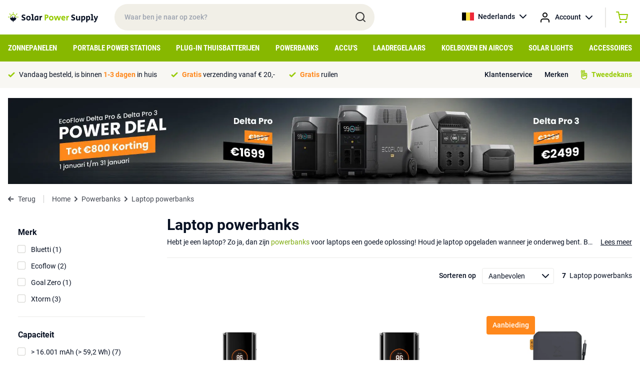

--- FILE ---
content_type: text/html; charset=UTF-8
request_url: https://solarpowersupply.be/powerbanks/laptop-powerbanks
body_size: 9666
content:
<!DOCTYPE html>
<html lang="nl">
<head>
    <meta charset="utf-8">
    <meta http-equiv="Content-Type" content="text/html; charset=utf-8">
    <meta name="viewport" content="width=device-width, initial-scale=1">
    <link rel="stylesheet" href="/css/app.css?id=ac4d74959f810353c4c2cb9ac6c55836" type="text/css" media="screen">
    <meta name="csrf-token" content="He66Dd5QKUVzgyYhN2CayYSzYEm0ovyif0ne0Uvv">

    
            <meta property="og:title" content="Laptop Powerbanks">
        <title>Laptop Powerbanks</title>
    
            <meta name="description" content="Laptop powerbanks als extra backup voor je laptop vind je bij Solar Power Supply.">
        <meta property="og:description" content="Laptop powerbanks als extra backup voor je laptop vind je bij Solar Power Supply.">
        <meta name="twitter:description" content="Laptop powerbanks als extra backup voor je laptop vind je bij Solar Power Supply.">
    
            <link rel="canonical" href="https://solarpowersupply.be/powerbanks/laptop-powerbanks">
    
    
	<meta property="og:url" content="https://solarpowersupply.be/powerbanks/laptop-powerbanks">
	<meta name="twitter:card" content="summary">
	<meta name="twitter:url" content="https://solarpowersupply.be/powerbanks/laptop-powerbanks">
    <script type="text/javascript">
        window.taxExemptionSelected = true;
        window.currency = 'EUR';
        window.currencySign = '€';
        window.currencyPosition = 'before';
        window.locale = 'nl';
                window.contentDomain = 'https://cdn.solarpowersupply.eu/';
            </script>
            <!-- Google Tag Manager -->
<script>(function(w,d,s,l,i){w[l]=w[l]||[];w[l].push({'gtm.start':
new Date().getTime(),event:'gtm.js'});var f=d.getElementsByTagName(s)[0],
j=d.createElement(s),dl=l!='dataLayer'?'&l='+l:'';j.async=true;j.src=
'https://load.data.solarpowersupply.ie/aydxeukh.js?id='+i+dl;f.parentNode.insertBefore(j,f);
})(window,document,'script','dataLayer','GTM-P67TBJJ');</script>
<!-- End Google Tag Manager -->
    
    <link rel="apple-touch-icon" sizes="180x180" href="https://cdn.solarpowersupply.eu/img/favicons/apple-touch-icon.png">
    <link rel="icon" type="image/png" sizes="32x32" href="https://cdn.solarpowersupply.eu/img/favicons/favicon-32x32.png">
    <link rel="icon" type="image/png" sizes="16x16" href="https://cdn.solarpowersupply.eu/img/favicons/favicon-16x16.png">
    <link rel="manifest" href="/img/favicons/site.webmanifest">
    <link rel="mask-icon" href="https://cdn.solarpowersupply.eu/img/favicons/safari-pinned-tab.svg" color="#101010">
    <link rel="shortcut icon" href="https://cdn.solarpowersupply.eu/img/favicons/favicon.ico">
    <meta name="msapplication-TileColor" content="#2d89ef">
    <meta name="msapplication-config" content="/img/favicons/browserconfig.xml">
    <meta name="theme-color" content="#ffffff">

</head>
<body class="antialiased text-primaryText text-f14 font-body">

    
    <div id="app">
        <section class="py-2 px-4 relative z-20" id="top-bar">
            <div class="max-w-screen-xl mx-auto flex justify-start items-center">
                <div id="mobile-hamburger" class="md:hidden mr-2">
                </div>
                <a href="/" class="pr-8">
                    <img src="https://cdn.solarpowersupply.eu/img/solar-power-supply-logo.svg" alt="Solar Power Supply">
                </a>
                <div class="relative w-72 lg:w-5/12 hidden md:block">
                    <input id="search" class="w-full rounded-full px-5 py-4 font-medium bg-sand outline-none focus:ring-2 ring-green transition" type="text" placeholder="Waar ben je naar op zoek?">
                    <img src="https://cdn.solarpowersupply.eu/img/search.svg" class="absolute right-4 top-[14px]" alt="Search">
                </div>
                <div class="flex font-medium ml-auto">
                    <div class="relative group">
                        <a href="https://solarpowersupply.be" class="hidden sm:flex items-center space-x-2 hover:bg-lightSand group-hover:bg-lightSand py-3 px-3 rounded-sm transition">
                            <img src="https://cdn.solarpowersupply.eu/img/flags/be.svg" alt="Nederlands" class="w-6 h-4 object-cover">
                            <span>Nederlands</span>
                            <img src="https://cdn.solarpowersupply.eu/img/chevron-down-black.svg" alt="Show languages">
                        </a>
                        <div class="absolute left-0 right-0 bg-lightSand hidden group-hover:block rounded-b-sm">
                                                            
                                <a href="https://solarpowersupply.nl" class="flex items-center space-x-2 py-2 px-3 hover:bg-white transition">
                                    <img src="https://cdn.solarpowersupply.eu/img/flags/nl.svg" alt="Nederlands" class="w-6 h-4 object-cover">
                                    <span>Nederlands</span>
                                </a>
                                                                                            
                                <a href="https://solarpowersupply.de" class="flex items-center space-x-2 py-2 px-3 hover:bg-white transition">
                                    <img src="https://cdn.solarpowersupply.eu/img/flags/de.svg" alt="Deutsch" class="w-6 h-4 object-cover">
                                    <span>Deutsch</span>
                                </a>
                                                            
                                <a href="https://solarpowersupply.at" class="flex items-center space-x-2 py-2 px-3 hover:bg-white transition">
                                    <img src="https://cdn.solarpowersupply.eu/img/flags/at.svg" alt="Deutsch" class="w-6 h-4 object-cover">
                                    <span>Deutsch</span>
                                </a>
                                                            
                                <a href="https://solarpowersupply.ie" class="flex items-center space-x-2 py-2 px-3 hover:bg-white transition">
                                    <img src="https://cdn.solarpowersupply.eu/img/flags/ie.svg" alt="English" class="w-6 h-4 object-cover">
                                    <span>English</span>
                                </a>
                                                            
                                <a href="https://solarpowersupply.eu" class="flex items-center space-x-2 py-2 px-3 hover:bg-white transition">
                                    <img src="https://cdn.solarpowersupply.eu/img/flags/eu.svg" alt="English" class="w-6 h-4 object-cover">
                                    <span>English</span>
                                </a>
                                                    </div>
                    </div>
                    <div class="relative group">
                        <a href="https://solarpowersupply.be/login" class="flex items-center sm:space-x-2 hover:bg-lightSand group-hover:bg-lightSand py-3 px-1 sm:px-3 rounded-sm transition">
                            <img src="https://cdn.solarpowersupply.eu/img/account.svg" alt="Account" >
                            <span class="hidden sm:inline">Account</span>
                            <img src="https://cdn.solarpowersupply.eu/img/chevron-down-black.svg" alt="Show languages" class="hidden sm:inline">
                        </a>
                        <div class="absolute left-0 right-0 bg-lightSand hidden group-hover:block rounded-b-sm">
                                                    </div>
                    </div>
                    <div class="border-l border-r border-grey border-opacity-50 ml-3 mr-3 my-1 hidden sm:block hover:bg-lightSand"></div>
                    <vue-mini-cart url="https://solarpowersupply.be/cart"></vue-mini-cart>
                    <vue-mini-mail-when-in-stock title="Mail me bij voorraad" content="Helaas is het product op dit moment niet op voorraad. Laat je gegevens achter en je ontvangt een bericht zodra het weer op voorraad is. Of bekijk de alternatieven op de productpagina." :max-width="500"></vue-mini-mail-when-in-stock>
                </div>
            </div>
        </section>


        <section class="bg-ctaGreen py-2 px-4 md:hidden relative z-10" id="mobile-search">
            <div class="max-w-screen-xl mx-auto">
                <div class="relative">
                    <input id="search-mobile" class="w-full rounded-full px-5 py-[11px] md:py-4 font-medium bg-sand outline-none focus:ring-2 ring-darkSand" type="text" placeholder="Waar ben je naar op zoek?">
                    <img src="https://cdn.solarpowersupply.eu/img/search.svg" class="absolute right-4 top-[9px] md:top-3" alt="Search">
                </div>
            </div>
        </section>


        <section class="bg-ctaGreen px-4 hidden md:block" id="navigation">
            <div class="max-w-screen-xl mx-auto">
                                    <ul class="flex justify-between items-center">
                                                    <li class="menu-item">
                                <a class="block py-3 uppercase font-bold font-caption text-f12 lg:text-f14 xl:text-f15 text-white menu-item-borders transition" href="https://solarpowersupply.be/zonnepanelen">Zonnepanelen</a>
                                                                    <div class="sub-menu bg-white absolute left-0 right-0 py-6 px-4 shadow-lg">
                                        <div class="max-w-screen-xl mx-auto">
                                            <div class="grid grid-cols-12 gap-6">
                                                <div class="col-span-9">

                                                                                                            <a href="https://solarpowersupply.be/zonnepanelen" class="font-bold text-darkGreen flex whitespace-nowrap mb-3 group">
                                                            <span class="group-hover:underline">Bekijk alle zonnepanelen</span>
                                                            <img src="https://cdn.solarpowersupply.eu/img/chevron-right-darkgreen.svg" class="ml-2" alt="Right">
                                                        </a>
                                                    
                                                    <div class="grid grid-cols-12 gap-6">
                                                                                                                        <div class="col-span-4 leading-extra-loose">
                                                                    <h5 class="font-bold">Type zonnepanelen</h5>

                                                                                                                                            <ul>
                                                                                                                                                            <li  ><a href="https://solarpowersupply.be/zonnepanelen/camper-zonnepanelen" class="hover:text-darkGreen hover:font-bold transition">Camper zonnepanelen</a></li>
                                                                                                                                                            <li  ><a href="https://solarpowersupply.be/zonnepanelen/boot-zonnepanelen" class="hover:text-darkGreen hover:font-bold transition">Boot zonnepanelen</a></li>
                                                                                                                                                            <li  ><a href="https://solarpowersupply.be/zonnepanelen/draagbare-zonnepanelen" class="hover:text-darkGreen hover:font-bold transition">Draagbare zonnepanelen</a></li>
                                                                                                                                                            <li  ><a href="https://solarpowersupply.be/zonnepanelen/balkon-zonnepanelen" class="hover:text-darkGreen hover:font-bold transition">Balkon zonnepanelen</a></li>
                                                                                                                                                            <li  ><a href="https://solarpowersupply.be/zonnepanelen/aluminium-framed-zonnepanelen" class="hover:text-darkGreen hover:font-bold transition">Aluminium framed zonnepanelen</a></li>
                                                                                                                                                            <li  ><a href="https://solarpowersupply.be/zonnepanelen/semi-flexibele-zonnepanelen" class="hover:text-darkGreen hover:font-bold transition">Semi Flexibele zonnepanelen</a></li>
                                                                                                                                                            <li  ><a href="https://solarpowersupply.be/zonnepanelen/usb-usb-c-zonnepanelen" class="hover:text-darkGreen hover:font-bold transition">USB / USB-C zonnepanelen</a></li>
                                                                                                                                                    </ul>
                                                                                                                                    </div>
                                                                                                                        <div class="col-span-4 leading-extra-loose">
                                                                    <h5 class="font-bold">Zonnepanelen per output type</h5>

                                                                                                                                            <ul>
                                                                                                                                                            <li  ><a href="https://solarpowersupply.be/zonnepanelen/zonnepanelen-met-mc4-output" class="hover:text-darkGreen hover:font-bold transition">Zonnepanelen met MC4 output</a></li>
                                                                                                                                                            <li  ><a href="https://solarpowersupply.be/zonnepanelen/zonnepanelen-met-8mm-output" class="hover:text-darkGreen hover:font-bold transition">Zonnepanelen met 8mm output</a></li>
                                                                                                                                                            <li  ><a href="https://solarpowersupply.be/zonnepanelen/zonnepanelen-met-hpp-output" class="hover:text-darkGreen hover:font-bold transition">Zonnepanelen met HPP output</a></li>
                                                                                                                                                            <li  ><a href="https://solarpowersupply.be/zonnepanelen/zonnepanelen-met-usb-a-usb-c-output" class="hover:text-darkGreen hover:font-bold transition">Zonnepanelen met USB-A / USB-C output</a></li>
                                                                                                                                                            <li  ><a href="https://solarpowersupply.be/zonnepanelen/zonnepanelen-met-anderson-output" class="hover:text-darkGreen hover:font-bold transition">Zonnepanelen met Anderson output</a></li>
                                                                                                                                                            <li  ><a href="https://solarpowersupply.be/zonnepanelen/zonnepanelen-zonder-adapter-output" class="hover:text-darkGreen hover:font-bold transition">Zonnepanelen zonder adapter output</a></li>
                                                                                                                                                    </ul>
                                                                                                                                    </div>
                                                                                                                        <div class="col-span-4 leading-extra-loose">
                                                                    <h5 class="font-bold">Zonnepanelen per merk</h5>

                                                                                                                                            <ul>
                                                                                                                                                            <li  ><a href="https://solarpowersupply.be/zonnepanelen/ecoflow-zonnepanelen" class="hover:text-darkGreen hover:font-bold transition">EcoFlow zonnepanelen</a></li>
                                                                                                                                                            <li  ><a href="https://solarpowersupply.be/zonnepanelen/bluetti-zonnepanelen" class="hover:text-darkGreen hover:font-bold transition">Bluetti zonnepanelen</a></li>
                                                                                                                                                            <li  ><a href="https://solarpowersupply.be/zonnepanelen/goal-zero-zonnepanelen" class="hover:text-darkGreen hover:font-bold transition">Goal Zero zonnepanelen</a></li>
                                                                                                                                                            <li  ><a href="https://solarpowersupply.be/zonnepanelen/anker-zonnepanelen" class="hover:text-darkGreen hover:font-bold transition">Anker zonnepanelen</a></li>
                                                                                                                                                            <li  ><a href="https://solarpowersupply.be/zonnepanelen/wattstunde-zonnepanelen" class="hover:text-darkGreen hover:font-bold transition">Wattstunde zonnepanelen</a></li>
                                                                                                                                                            <li  ><a href="https://solarpowersupply.be/zonnepanelen/solar-power-supply-zonnepanelen" class="hover:text-darkGreen hover:font-bold transition">Solar Power Supply zonnepanelen</a></li>
                                                                                                                                                            <li  ><a href="https://solarpowersupply.be/zonnepanelen/sunbeamsystem-zonnepanelen" class="hover:text-darkGreen hover:font-bold transition">SUNBEAMsystem zonnepanelen</a></li>
                                                                                                                                                            <li  ><a href="https://solarpowersupply.be/zonnepanelen/xtorm-zonnepanelen" class="hover:text-darkGreen hover:font-bold transition">Xtorm zonnepanelen</a></li>
                                                                                                                                                            <li  ><a href="https://solarpowersupply.be/zonnepanelen/powertraveller-zonnepanelen" class="hover:text-darkGreen hover:font-bold transition">Powertraveller zonnepanelen</a></li>
                                                                                                                                                    </ul>
                                                                                                                                    </div>
                                                                                                                </div>
                                                </div>
                                                <div class="col-span-3">
                                                                                                                                                        </div>
                                            </div>
                                        </div>
                                    </div>
                                                            </li>
                                                    <li class="menu-item">
                                <a class="block py-3 uppercase font-bold font-caption text-f12 lg:text-f14 xl:text-f15 text-white menu-item-borders transition" href="https://solarpowersupply.be/portable-power-stations">Portable Power Stations</a>
                                                                    <div class="sub-menu bg-white absolute left-0 right-0 py-6 px-4 shadow-lg">
                                        <div class="max-w-screen-xl mx-auto">
                                            <div class="grid grid-cols-12 gap-6">
                                                <div class="col-span-9">

                                                                                                            <a href="https://solarpowersupply.be/portable-power-stations" class="font-bold text-darkGreen flex whitespace-nowrap mb-3 group">
                                                            <span class="group-hover:underline">Bekijk alle Portable Power Stations</span>
                                                            <img src="https://cdn.solarpowersupply.eu/img/chevron-right-darkgreen.svg" class="ml-2" alt="Right">
                                                        </a>
                                                    
                                                    <div class="grid grid-cols-12 gap-6">
                                                                                                                        <div class="col-span-4 leading-extra-loose">
                                                                    <h5 class="font-bold">Type Portable Power Stations</h5>

                                                                                                                                            <ul>
                                                                                                                                                            <li  ><a href="https://solarpowersupply.be/portable-power-stations/portable-home-stations" class="hover:text-darkGreen hover:font-bold transition">Portable Home Stations</a></li>
                                                                                                                                                            <li  ><a href="https://solarpowersupply.be/portable-power-stations/power-stations-met-uitbreidbaar-capaciteit" class="hover:text-darkGreen hover:font-bold transition">Power Stations met uitbreidbaar capaciteit</a></li>
                                                                                                                                                            <li  ><a href="https://solarpowersupply.be/portable-power-stations/extra-batterijen" class="hover:text-darkGreen hover:font-bold transition">Extra Batterijen</a></li>
                                                                                                                                                    </ul>
                                                                                                                                    </div>
                                                                                                                        <div class="col-span-4 leading-extra-loose">
                                                                    <h5 class="font-bold">Portable Power Stations per merk</h5>

                                                                                                                                            <ul>
                                                                                                                                                            <li  ><a href="https://solarpowersupply.be/portable-power-stations/ecoflow-portable-power-stations" class="hover:text-darkGreen hover:font-bold transition">EcoFlow Portable Power Stations</a></li>
                                                                                                                                                            <li  ><a href="https://solarpowersupply.be/portable-power-stations/bluetti-portable-power-stations" class="hover:text-darkGreen hover:font-bold transition">Bluetti Portable Power Stations</a></li>
                                                                                                                                                            <li  ><a href="https://solarpowersupply.be/portable-power-stations/goal-zero-portable-power-stations" class="hover:text-darkGreen hover:font-bold transition">Goal Zero Portable Power Stations</a></li>
                                                                                                                                                            <li  ><a href="https://solarpowersupply.be/portable-power-stations/anker-portable-power-stations" class="hover:text-darkGreen hover:font-bold transition">Anker Portable Power Stations</a></li>
                                                                                                                                                            <li  ><a href="https://solarpowersupply.be/portable-power-stations/xtorm-portable-power-stations" class="hover:text-darkGreen hover:font-bold transition">Xtorm Portable Power Stations</a></li>
                                                                                                                                                    </ul>
                                                                                                                                    </div>
                                                                                                                </div>
                                                </div>
                                                <div class="col-span-3">
                                                                                                                                                        </div>
                                            </div>
                                        </div>
                                    </div>
                                                            </li>
                                                    <li class="menu-item">
                                <a class="block py-3 uppercase font-bold font-caption text-f12 lg:text-f14 xl:text-f15 text-white menu-item-borders transition" href="https://solarpowersupply.be/plug-in-thuisbatterijen">Plug-in Thuisbatterijen</a>
                                                                    <div class="sub-menu bg-white absolute left-0 right-0 py-6 px-4 shadow-lg">
                                        <div class="max-w-screen-xl mx-auto">
                                            <div class="grid grid-cols-12 gap-6">
                                                <div class="col-span-9">

                                                                                                            <a href="https://solarpowersupply.be/plug-in-thuisbatterijen" class="font-bold text-darkGreen flex whitespace-nowrap mb-3 group">
                                                            <span class="group-hover:underline">Bekijk alle Plug-in thuisbatterij systemen</span>
                                                            <img src="https://cdn.solarpowersupply.eu/img/chevron-right-darkgreen.svg" class="ml-2" alt="Right">
                                                        </a>
                                                    
                                                    <div class="grid grid-cols-12 gap-6">
                                                                                                                        <div class="col-span-4 leading-extra-loose">
                                                                    <h5 class="font-bold">Type Thuisbatterij systemen</h5>

                                                                                                                                            <ul>
                                                                                                                                                            <li  ><a href="https://solarpowersupply.be/plug-in-thuisbatterijen/thuisbatterijen" class="hover:text-darkGreen hover:font-bold transition">Plug &amp; Play thuisbatterij systemen</a></li>
                                                                                                                                                            <li  ><a href="https://solarpowersupply.be/plug-in-thuisbatterijen/plug-in-thuisbatterij-accessoires" class="hover:text-darkGreen hover:font-bold transition">Plug-in thuisbatterij accessoires</a></li>
                                                                                                                                                            <li  ><a href="https://solarpowersupply.be/plug-in-thuisbatterijen/camper-tiny-house-systemen" class="hover:text-darkGreen hover:font-bold transition">Camper / Tiny house systemen</a></li>
                                                                                                                                                            <li  ><a href="https://solarpowersupply.be/plug-in-thuisbatterijen/balkon-systemen" class="hover:text-darkGreen hover:font-bold transition">Balkon systemen</a></li>
                                                                                                                                                    </ul>
                                                                                                                                    </div>
                                                                                                                        <div class="col-span-4 leading-extra-loose">
                                                                    <h5 class="font-bold">Thuisbatterij systemen per merk</h5>

                                                                                                                                            <ul>
                                                                                                                                                            <li  ><a href="https://solarpowersupply.be/plug-in-thuisbatterijen/anker" class="hover:text-darkGreen hover:font-bold transition">Anker Plug-in Thuisbatterijen</a></li>
                                                                                                                                                            <li  ><a href="https://solarpowersupply.be/plug-in-thuisbatterijen/zendure" class="hover:text-darkGreen hover:font-bold transition">Zendure Plug-in Thuisbatterijen</a></li>
                                                                                                                                                            <li  ><a href="https://solarpowersupply.be/plug-in-thuisbatterijen/ecoflow" class="hover:text-darkGreen hover:font-bold transition">Ecoflow Plug-in Thuisbatterijen</a></li>
                                                                                                                                                    </ul>
                                                                                                                                    </div>
                                                                                                                </div>
                                                </div>
                                                <div class="col-span-3">
                                                                                                                                                        </div>
                                            </div>
                                        </div>
                                    </div>
                                                            </li>
                                                    <li class="menu-item">
                                <a class="block py-3 uppercase font-bold font-caption text-f12 lg:text-f14 xl:text-f15 text-white menu-item-borders transition" href="https://solarpowersupply.be/powerbanks">Powerbanks</a>
                                                                    <div class="sub-menu bg-white absolute left-0 right-0 py-6 px-4 shadow-lg">
                                        <div class="max-w-screen-xl mx-auto">
                                            <div class="grid grid-cols-12 gap-6">
                                                <div class="col-span-9">

                                                                                                            <a href="https://solarpowersupply.be/powerbanks" class="font-bold text-darkGreen flex whitespace-nowrap mb-3 group">
                                                            <span class="group-hover:underline">Bekijk alle powerbanks</span>
                                                            <img src="https://cdn.solarpowersupply.eu/img/chevron-right-darkgreen.svg" class="ml-2" alt="Right">
                                                        </a>
                                                    
                                                    <div class="grid grid-cols-12 gap-6">
                                                                                                                        <div class="col-span-4 leading-extra-loose">
                                                                    <h5 class="font-bold">Type powerbanks</h5>

                                                                                                                                            <ul>
                                                                                                                                                            <li  ><a href="https://solarpowersupply.be/powerbanks/usb-c-powerbanks" class="hover:text-darkGreen hover:font-bold transition">USB-C powerbanks</a></li>
                                                                                                                                                            <li  ><a href="https://solarpowersupply.be/powerbanks/usb-a-powerbanks" class="hover:text-darkGreen hover:font-bold transition">USB-A Powerbanks</a></li>
                                                                                                                                                            <li  ><a href="https://solarpowersupply.be/powerbanks/solar-powerbanks" class="hover:text-darkGreen hover:font-bold transition">Solar Powerbanks</a></li>
                                                                                                                                                            <li  ><a href="https://solarpowersupply.be/powerbanks/wireless-powerbanks" class="hover:text-darkGreen hover:font-bold transition">Wireless Powerbanks</a></li>
                                                                                                                                                            <li  ><a href="https://solarpowersupply.be/powerbanks/laptop-powerbanks" class="hover:text-darkGreen hover:font-bold transition">Laptop powerbanks</a></li>
                                                                                                                                                            <li  ><a href="https://solarpowersupply.be/powerbanks/outdoor-powerbanks" class="hover:text-darkGreen hover:font-bold transition">Outdoor powerbanks</a></li>
                                                                                                                                                    </ul>
                                                                                                                                    </div>
                                                                                                                        <div class="col-span-4 leading-extra-loose">
                                                                    <h5 class="font-bold">Powerbanks per merk</h5>

                                                                                                                                            <ul>
                                                                                                                                                            <li  ><a href="https://solarpowersupply.be/powerbanks/xtorm-powerbanks" class="hover:text-darkGreen hover:font-bold transition">Xtorm powerbanks</a></li>
                                                                                                                                                            <li  ><a href="https://solarpowersupply.be/powerbanks/ecoflow-powerbanks" class="hover:text-darkGreen hover:font-bold transition">EcoFlow powerbanks</a></li>
                                                                                                                                                            <li  ><a href="https://solarpowersupply.be/powerbanks/goal-zero-powerbanks" class="hover:text-darkGreen hover:font-bold transition">Goal Zero powerbanks</a></li>
                                                                                                                                                            <li  ><a href="https://solarpowersupply.be/powerbanks/sunbeamsystem-powerbanks" class="hover:text-darkGreen hover:font-bold transition">SUNBEAMsystem powerbanks</a></li>
                                                                                                                                                    </ul>
                                                                                                                                    </div>
                                                                                                                </div>
                                                </div>
                                                <div class="col-span-3">
                                                                                                                                                        </div>
                                            </div>
                                        </div>
                                    </div>
                                                            </li>
                                                    <li class="menu-item">
                                <a class="block py-3 uppercase font-bold font-caption text-f12 lg:text-f14 xl:text-f15 text-white menu-item-borders transition" href="https://solarpowersupply.be/accus">Accu&#039;s</a>
                                                            </li>
                                                    <li class="menu-item">
                                <a class="block py-3 uppercase font-bold font-caption text-f12 lg:text-f14 xl:text-f15 text-white menu-item-borders transition" href="https://solarpowersupply.be/laadregelaars">Laadregelaars</a>
                                                            </li>
                                                    <li class="menu-item">
                                <a class="block py-3 uppercase font-bold font-caption text-f12 lg:text-f14 xl:text-f15 text-white menu-item-borders transition" href="https://solarpowersupply.be/koelboxen-aircos">Koelboxen en Airco&#039;s</a>
                                                            </li>
                                                    <li class="menu-item">
                                <a class="block py-3 uppercase font-bold font-caption text-f12 lg:text-f14 xl:text-f15 text-white menu-item-borders transition" href="https://solarpowersupply.be/solar-lights">Solar Lights</a>
                                                            </li>
                                                    <li class="menu-item">
                                <a class="block py-3 uppercase font-bold font-caption text-f12 lg:text-f14 xl:text-f15 text-white menu-item-borders transition" href="https://solarpowersupply.be/accessoires">Accessoires</a>
                                                                    <div class="sub-menu bg-white absolute left-0 right-0 py-6 px-4 shadow-lg">
                                        <div class="max-w-screen-xl mx-auto">
                                            <div class="grid grid-cols-12 gap-6">
                                                <div class="col-span-9">

                                                                                                            <a href="https://solarpowersupply.be/accessoires" class="font-bold text-darkGreen flex whitespace-nowrap mb-3 group">
                                                            <span class="group-hover:underline">Bekijk alle accessoires</span>
                                                            <img src="https://cdn.solarpowersupply.eu/img/chevron-right-darkgreen.svg" class="ml-2" alt="Right">
                                                        </a>
                                                    
                                                    <div class="grid grid-cols-12 gap-6">
                                                                                                                        <div class="col-span-4 leading-extra-loose">
                                                                    <h5 class="font-bold">Kabels</h5>

                                                                                                                                            <ul>
                                                                                                                                                            <li  ><a href="https://solarpowersupply.be/accessoires/solar-kabels" class="hover:text-darkGreen hover:font-bold transition">Solar kabels</a></li>
                                                                                                                                                            <li  ><a href="https://solarpowersupply.be/accessoires/adapterkabels" class="hover:text-darkGreen hover:font-bold transition">Adapterkabels</a></li>
                                                                                                                                                            <li  ><a href="https://solarpowersupply.be/accessoires/verlengkabels" class="hover:text-darkGreen hover:font-bold transition">Verlengkabels</a></li>
                                                                                                                                                            <li  ><a href="https://solarpowersupply.be/accessoires/usb-a-kabels" class="hover:text-darkGreen hover:font-bold transition">USB-A kabels</a></li>
                                                                                                                                                            <li  ><a href="https://solarpowersupply.be/accessoires/usb-c-kabels" class="hover:text-darkGreen hover:font-bold transition">USB-C kabels</a></li>
                                                                                                                                                    </ul>
                                                                                                                                    </div>
                                                                                                                        <div class="col-span-4 leading-extra-loose">
                                                                    <h5 class="font-bold">Adapters</h5>

                                                                                                                                            <ul>
                                                                                                                                                            <li  ><a href="https://solarpowersupply.be/accessoires/adapterkabels" class="hover:text-darkGreen hover:font-bold transition">Adapterkabels</a></li>
                                                                                                                                                            <li  ><a href="https://solarpowersupply.be/accessoires/psu-netstroom-adapters" class="hover:text-darkGreen hover:font-bold transition">PSU / netstroom adapters</a></li>
                                                                                                                                                            <li  ><a href="https://solarpowersupply.be/accessoires/car-chargers" class="hover:text-darkGreen hover:font-bold transition">Car chargers</a></li>
                                                                                                                                                    </ul>
                                                                                                                                    </div>
                                                                                                                        <div class="col-span-4 leading-extra-loose">
                                                                    <h5 class="font-bold">Omvormers</h5>

                                                                                                                                            <ul>
                                                                                                                                                            <li  ><a href="https://solarpowersupply.be/accessoires/230v-omvormers" class="hover:text-darkGreen hover:font-bold transition">230V Omvormers</a></li>
                                                                                                                                                            <li  ><a href="https://solarpowersupply.be/accessoires/micro-omvormers" class="hover:text-darkGreen hover:font-bold transition">Micro-omvormers</a></li>
                                                                                                                                                            <li  ><a href="https://solarpowersupply.be/accessoires/dc-laadoplossingen" class="hover:text-darkGreen hover:font-bold transition">DC-Laadoplossingen</a></li>
                                                                                                                                                    </ul>
                                                                                                                                    </div>
                                                                                                                        <div class="col-span-4 leading-extra-loose">
                                                                    <h5 class="font-bold">Installatie-benodigdheden</h5>

                                                                                                                                            <ul>
                                                                                                                                                            <li  ><a href="https://solarpowersupply.be/accessoires/bevestigingssystemen" class="hover:text-darkGreen hover:font-bold transition">Bevestigingssystemen</a></li>
                                                                                                                                                            <li  ><a href="https://solarpowersupply.be/accessoires/solar-kabels" class="hover:text-darkGreen hover:font-bold transition">Solar kabels</a></li>
                                                                                                                                                            <li  ><a href="https://solarpowersupply.be/accessoires/lijmen-kit" class="hover:text-darkGreen hover:font-bold transition">Lijmen / Kit</a></li>
                                                                                                                                                            <li  ><a href="https://solarpowersupply.be/accessoires/ecoflow-eco-system-accessoires" class="hover:text-darkGreen hover:font-bold transition">EcoFlow Eco-System accessoires</a></li>
                                                                                                                                                            <li  ><a href="https://solarpowersupply.be/accessoires/displays" class="hover:text-darkGreen hover:font-bold transition">Displays</a></li>
                                                                                                                                                            <li  ><a href="https://solarpowersupply.be/accessoires/travel-bags" class="hover:text-darkGreen hover:font-bold transition">Travel Bags</a></li>
                                                                                                                                                            <li  ><a href="https://solarpowersupply.be/accessoires/smart-devices-accessoires" class="hover:text-darkGreen hover:font-bold transition">Smart Devices Accessoires</a></li>
                                                                                                                                                    </ul>
                                                                                                                                    </div>
                                                                                                                        <div class="col-span-4 leading-extra-loose">
                                                                    <h5 class="font-bold">Accessoires per merk</h5>

                                                                                                                                            <ul>
                                                                                                                                                            <li  ><a href="https://solarpowersupply.be/accessoires/goal-zero-accessoires" class="hover:text-darkGreen hover:font-bold transition">Goal Zero accessoires</a></li>
                                                                                                                                                            <li  ><a href="https://solarpowersupply.be/accessoires/wattstunde-accessoires" class="hover:text-darkGreen hover:font-bold transition">Wattstunde accessoires</a></li>
                                                                                                                                                            <li  ><a href="https://solarpowersupply.be/accessoires/ecoflow-accessoires" class="hover:text-darkGreen hover:font-bold transition">EcoFlow accessoires</a></li>
                                                                                                                                                            <li  ><a href="https://solarpowersupply.be/accessoires/bluetti-accessoires" class="hover:text-darkGreen hover:font-bold transition">Bluetti accessoires</a></li>
                                                                                                                                                            <li  ><a href="https://solarpowersupply.be/accessoires/anker-accessoires" class="hover:text-darkGreen hover:font-bold transition">Anker accessoires</a></li>
                                                                                                                                                            <li  ><a href="https://solarpowersupply.be/accessoires/solar-power-supply-accessoires" class="hover:text-darkGreen hover:font-bold transition">Solar Power Supply accessoires</a></li>
                                                                                                                                                            <li  ><a href="https://solarpowersupply.be/accessoires/xtorm-accessoires" class="hover:text-darkGreen hover:font-bold transition">Xtorm accessoires</a></li>
                                                                                                                                                    </ul>
                                                                                                                                    </div>
                                                                                                                </div>
                                                </div>
                                                <div class="col-span-3">
                                                                                                                                                        </div>
                                            </div>
                                        </div>
                                    </div>
                                                            </li>
                                            </ul>
                            </div>
        </section>

        <section class="py-2 sm:py-3 md:py-4 px-4 bg-lightSand " id="header-usps">
            <div class="max-w-screen-xl mx-auto flex items-center justify-center sm:justify-between">
                                    <ul class="flex space-x-7 style-usps">
                        
                                                                                <li class="items-center flex">
                                <img class="mr-2" src="https://cdn.solarpowersupply.eu/img/usp-check.svg" alt="Check">
                                <div>
                                    Vandaag besteld, is binnen <strong>1-3 dagen</strong> in huis
                                </div>
                            </li>
                            
                                                                                                            <li class="items-center hidden md:flex">
                                <img class="mr-2" src="https://cdn.solarpowersupply.eu/img/usp-check.svg" alt="Check">
                                <div>
                                    <strong>Gratis</strong> verzending vanaf € 20,-
                                </div>
                            </li>
                            
                                                                                                            <li class="items-center hidden lg:flex">
                                <img class="mr-2" src="https://cdn.solarpowersupply.eu/img/usp-check.svg" alt="Check">
                                <div>
                                    <strong>Gratis</strong> ruilen
                                </div>
                            </li>
                            
                                                </ul>
                                <ul class="hidden sm:flex items-center space-x-6 font-medium">
                                                                        <li><a href="/klantenservice" class="transition hover:text-green">Klantenservice</a></li>
                                                    <li><a href="/merken" class="transition hover:text-green">Merken</a></li>
                                                                <li><a href="/tweedekans" class="flex space-x-2 text-green font-bold"><img src="https://cdn.solarpowersupply.eu/img/tweedekans.svg" alt="Tweedekans"> <div>Tweedekans</div></a></li>
                </ul>
            </div>
        </section>

                                <section class="pt-5 px-4   " id="top-banner">
                <vue-responsive-image  on-click="https://solarpowersupply.be/promo/delta-pro-power-deal"  url="https://cdn.solarpowersupply.eu/files/EcoFlow_PowerDeal_2026_Sitewide_NL-20260105.jpg" mobile-url="https://cdn.solarpowersupply.eu/files/EcoFlow_PowerDeal_2026_Sitewide_Mobile_NL-20260105.jpg?class=800" :classes="['max-w-screen-xl mx-auto rounded-md flex flex-col items-start banner w-full']"  >
                                                        </vue-responsive-image>
            </section>
        
                                <section class="px-4" id="breadcrumbs">
                <div class="max-w-screen-xl mx-auto flex items-center pt-5 pb-6 text-secondaryText">
                                            <a href="https://solarpowersupply.be/powerbanks" class="flex items-center transition hover:text-green">
                            <img src="https://cdn.solarpowersupply.eu/img/arrow-left-black.svg" class="mr-2" alt="Back">
                                                            <span class="hidden sm:inline">Terug</span>
                                <span class="sm:hidden">Powerbanks</span>
                                                    </a>
                                        <div class="hidden sm:flex items-center">
                                                    <div class="border-l border-black border-opacity-20 mx-4 h-4"></div>
                                                                                                                                        <a href="https://solarpowersupply.be" class="transition hover:text-green">
                                                            Home
                                                            </a>
                                                                                                                <img src="https://cdn.solarpowersupply.eu/img/chevron-right-black.svg" class="mx-2" alt="Right">
                                                                                        <a href="https://solarpowersupply.be/powerbanks" class="transition hover:text-green">
                                                            Powerbanks
                                                            </a>
                                                                                                                <img src="https://cdn.solarpowersupply.eu/img/chevron-right-black.svg" class="mx-2" alt="Right">
                                                                                        Laptop powerbanks
                                                                        </div>
                </div>
            </section>
        
        <vue-product-overview :id="29"><h1 class="text-f24 md:text-f30 font-bold mb-2 leading-[1.1] opacity-0">Laptop powerbanks</h1></vue-product-overview>
    <section class="md:px-4 bg-lightSand py-10" id="we-sell-brands">
        <div class="max-w-screen-xl mx-auto">
            <div class="flex justify-between mb-4 md:mb-8 px-4 md:px-0">
                <h3 class="text-f16 font-bold">
                    Wij verkopen producten van...
                </h3>
                <a href="/merken" class="font-bold text-f16 text-orange hidden md:flex whitespace-nowrap">
                    <img src="https://cdn.solarpowersupply.eu/img/chevron-right-orange.svg" class="mr-3" alt="Bekijk alle merken">
                    Bekijk alle merken
                </a>
            </div>
            <div class="flex space-x-2 overflow-x-auto px-4 md:grid md:grid-cols-12 md:gap-4 md:px-0">
                                                        
                    
                    <a href="https://solarpowersupply.be/bluetti-be" class="block w-36 h-28 flex-shrink-0 bg-sand rounded-md md:w-auto md:h-auto md:aspect-w-16 md:aspect-h-10 md:col-span-2">
                        <img class="h-full w-full object-contain px-4 py-2 md:px-7 md:py-5" src="https://cdn.solarpowersupply.eu/files/bigbrand-bluetti-1.png" alt="Bluetti">
                    </a>
                                                        
                    
                    <a href="https://solarpowersupply.be/ecoflow-be" class="block w-36 h-28 flex-shrink-0 bg-sand rounded-md md:w-auto md:h-auto md:aspect-w-16 md:aspect-h-10 md:col-span-2">
                        <img class="h-full w-full object-contain px-4 py-2 md:px-7 md:py-5" src="https://cdn.solarpowersupply.eu/files/bigbrand-ecoflow-1.png" alt="Ecoflow">
                    </a>
                                                        
                    
                    <a href="https://solarpowersupply.be/anker-be" class="block w-36 h-28 flex-shrink-0 bg-sand rounded-md md:w-auto md:h-auto md:aspect-w-16 md:aspect-h-10 md:col-span-2">
                        <img class="h-full w-full object-contain px-4 py-2 md:px-7 md:py-5" src="https://cdn.solarpowersupply.eu/files/Logo-anker-solix-300px-20250312.png" alt="Anker">
                    </a>
                                                        
                    
                    <a href="https://solarpowersupply.be/goal-zero-be" class="block w-36 h-28 flex-shrink-0 bg-sand rounded-md md:w-auto md:h-auto md:aspect-w-16 md:aspect-h-10 md:col-span-2">
                        <img class="h-full w-full object-contain px-4 py-2 md:px-7 md:py-5" src="https://cdn.solarpowersupply.eu/files/goal_zero-1.png" alt="Goal Zero">
                    </a>
                                                        
                    
                    <a href="https://solarpowersupply.be/xtorm-be" class="block w-36 h-28 flex-shrink-0 bg-sand rounded-md md:w-auto md:h-auto md:aspect-w-16 md:aspect-h-10 md:col-span-2">
                        <img class="h-full w-full object-contain px-4 py-2 md:px-7 md:py-5" src="https://cdn.solarpowersupply.eu/files/XTORM logo Dark-breed-20240711.png" alt="Xtorm">
                    </a>
                                                        
                    
                    <a href="https://solarpowersupply.be/merken/wattstunde" class="block w-36 h-28 flex-shrink-0 bg-sand rounded-md md:w-auto md:h-auto md:aspect-w-16 md:aspect-h-10 md:col-span-2">
                        <img class="h-full w-full object-contain px-4 py-2 md:px-7 md:py-5" src="https://cdn.solarpowersupply.eu/files/wattstunde_brand.png" alt="Wattstunde">
                    </a>
                            </div>
            <a href="/merken" class="flex md:hidden font-medium text-f16 text-orange whitespace-nowrap mt-3 px-4">
                <img src="https://cdn.solarpowersupply.eu/img/chevron-right-orange.svg" class="mr-3" alt="Bekijk alle merken">
                Bekijk alle merken
            </a>
        </div>
    </section>

        <section class="bg-secondaryText text-white" id="need-help">
            <div class="max-w-screen-xl mx-auto grid grid-cols-12 items-center px-4">
                <div class="col-span-12 md:col-span-10 md:pr-12">
                    <div class="flex items-center justify-between pt-4">
                        <div class="text-f16 pr-4 md:pb-8 md:pt-4">
                            <div class="font-bold mb-1">
                                Hulp nodig?
                            </div>
                            <div>
                                Contacteer onze <a href="https://solarpowersupply.be/klantenservice" class="text-orange font-bold underline transition hover:text-green">klantenservice</a>
                            </div>
                        </div>
                        <img class="w-20 md:hidden" src="https://cdn.solarpowersupply.eu/img/customer-support-henry.png" alt="Customer Support">
                    </div>
                    <div class="grid grid-cols-12 gap-4 pb-4">
                         <a href="tel: +32 (0)3 808 2554" class="col-span-6 lg:col-span-3 bg-white bg-opacity-10 rounded-md mouse-pointer hover:bg-darkSand transition flex flex-col items-center justify-center py-5 px-3 md:px-8 text-center">
                            <img class="mb-2" src="https://cdn.solarpowersupply.eu/img/phone.svg" alt="Phone">
                            <div class="text-green font-bold text-f16 mb-1">
                                +32 (0)3 808 2554
                            </div>
                            <div>
                                Bereikbaar op werkdagen van 09.00 tot 17.00 uur
                            </div>
                        </a>
                        <a href="https://solarpowersupply.be/mail-sturen" class="col-span-6 lg:col-span-3 bg-white bg-opacity-10 rounded-md mouse-pointer hover:bg-darkSand transition flex flex-col items-center justify-center py-5 px-3 md:px-8 text-center">
                            <img class="mb-2" src="https://cdn.solarpowersupply.eu/img/mail.svg" alt="Mail">
                            <div class="text-green font-bold text-f16 mb-1">
                                Stuur een e-mail
                            </div>
                            <div>
                                Op werkdagen antwoord binnen 24 uur
                            </div>
                        </a>
                        <a href="#" onclick="Intercom('showNewMessage'); return false;" class="col-span-6 lg:col-span-3 bg-white bg-opacity-10 rounded-md mouse-pointer hover:bg-darkSand transition flex flex-col items-center justify-center py-5 px-3 md:px-8 text-center">
                            <img class="mb-2" src="https://cdn.solarpowersupply.eu/img/chat.svg" alt="Chat">
                            <div class="text-green font-bold text-f16 mb-1">
                                Chat met ons
                            </div>
                            <div>
                                Op werkdagen beschikbaar van 09.00 tot 17.00 uur
                            </div>
                        </a>
                        <a href="https://solarpowersupply.be/klantenservice" class="col-span-6 lg:col-span-3 bg-white bg-opacity-10 rounded-md mouse-pointer hover:bg-darkSand transition flex flex-col items-center justify-center py-5 px-3 md:px-8 text-center bg-right-bottom bg-no-repeat" style="background-image: url('https://cdn.solarpowersupply.eu/img/concept-store-map.png');">
                            <img class="mb-2" src="https://cdn.solarpowersupply.eu/img/map-pin.svg" alt="Pin">
                            <div class="text-green font-bold text-f16 mb-1">
                                Kom langs!
                            </div>
                            <div>
                                In onze concept store in Den Helder
                            </div>
                        </a>
                    </div>
                </div>
                <div class="hidden md:block col-span-2 pt-8 order-1 self-end">
                    <img class="mx-auto" src="https://cdn.solarpowersupply.eu/img/customer-support-henry.png" alt="Customer support">
                </div>
            </div>
        </section>


        <section class="px-4" id="payment-methods">
            <div class="max-w-screen-xl mx-auto flex items-center justify-center py-4 flex-wrap">
                                    <img class="w-18 h-7 md:w-20 md:h-8 object-contain mx-1 my-2 md:mx-2" src="https://cdn.solarpowersupply.eu/img/bancontact.png" alt="Bancontact">
                                    <img class="w-18 h-7 md:w-20 md:h-8 object-contain mx-1 my-2 md:mx-2" src="https://cdn.solarpowersupply.eu/img/mastercard.png" alt="Mastercard">
                                    <img class="w-18 h-7 md:w-20 md:h-8 object-contain mx-1 my-2 md:mx-2" src="https://cdn.solarpowersupply.eu/img/visa.png" alt="Visa">
                                    <img class="w-18 h-7 md:w-20 md:h-8 object-contain mx-1 my-2 md:mx-2" src="https://cdn.solarpowersupply.eu/img/apple_pay.png" alt="Apple Pay">
                                    <img class="w-18 h-7 md:w-20 md:h-8 object-contain mx-1 my-2 md:mx-2" src="https://cdn.solarpowersupply.eu/img/google_pay.png" alt="Google Pay">
                                    <img class="w-18 h-7 md:w-20 md:h-8 object-contain mx-1 my-2 md:mx-2" src="https://cdn.solarpowersupply.eu/img/paypal.png" alt="PayPal">
                                    <img class="w-18 h-7 md:w-20 md:h-8 object-contain mx-1 my-2 md:mx-2" src="https://cdn.solarpowersupply.eu/img/american_express.png" alt="American Express">
                                    <img class="w-18 h-7 md:w-20 md:h-8 object-contain mx-1 my-2 md:mx-2" src="https://cdn.solarpowersupply.eu/img/kbc_cbc.png" alt="KBC/CBC">
                                    <img class="w-18 h-7 md:w-20 md:h-8 object-contain mx-1 my-2 md:mx-2" src="https://cdn.solarpowersupply.eu/img/belfius.png" alt="Belfius">
                                    <img class="w-18 h-7 md:w-20 md:h-8 object-contain mx-1 my-2 md:mx-2" src="https://cdn.solarpowersupply.eu/img/maestro.png" alt="Maestro">
                                    <img class="w-18 h-7 md:w-20 md:h-8 object-contain mx-1 my-2 md:mx-2" src="https://cdn.solarpowersupply.eu/img/bank_transfer.png" alt="Bank transfer">
                            </div>
        </section>

        <section class="bg-lightSand py-2 sm:py-3 md:py-4 px-4" id="footer-usps">
            <div class="max-w-screen-xl mx-auto flex items-center justify-center sm:justify-between">
                                    <ul class="flex space-x-7 style-usps">
                        
                                                                                <li class="items-center flex">
                                <img class="mr-2" src="https://cdn.solarpowersupply.eu/img/usp-check.svg" alt="Check">
                                <div>
                                    Vandaag besteld, is binnen <strong>1-2 dagen</strong> in huis
                                </div>
                            </li>
                            
                                                                                                            <li class="items-center hidden md:flex">
                                <img class="mr-2" src="https://cdn.solarpowersupply.eu/img/usp-check.svg" alt="Check">
                                <div>
                                    <strong>Gratis</strong> verzending vanaf € 20,-
                                </div>
                            </li>
                            
                                                                                                            <li class="items-center hidden lg:flex">
                                <img class="mr-2" src="https://cdn.solarpowersupply.eu/img/usp-check.svg" alt="Check">
                                <div>
                                    <strong>Gratis</strong> ruilen
                                </div>
                            </li>
                            
                                                </ul>
                                <ul class="hidden sm:flex items-center space-x-6 font-medium">
                                                                        <li><a href="https://helpcenter.solarpowersupply.eu/hc/nl" class="transition hover:text-green">Klantenservice</a></li>
                                                    <li><a href="/merken" class="transition hover:text-green">Merken</a></li>
                                                                <li><a href="/tweedekans" class="flex space-x-2 text-green font-bold"><img src="https://cdn.solarpowersupply.eu/img/tweedekans.svg" alt="Tweedekans"> <div>Tweedekans</div></a></li>
                </ul>
            </div>
        </section>


        <section class="bg-darkGreen text-white px-4" id="footer-navigation">
            <div class="max-w-screen-xl mx-auto py-12">
                <div class="grid grid-cols-12 gap-4">
                    
                    
                                                    <div class="col-span-12 sm:col-span-6 lg:col-span-3 border-b sm:border-none border-white border-opacity-20 pb-2">
                                <div class="flex justify-between" onclick="return toggleFooterNav(this);">
                                    <h5 class="text-f16 font-bold mb-1">Klantenservice</h5>
                                    <img src="https://cdn.solarpowersupply.eu/img/chevron-down-white.svg" alt="Down" class="sm:hidden footer-nav-indicator">
                                </div>
                                                                    <ul class="leading-loose footer-nav">
                                                                                    <li  ><a class="hover:text-black transition" href="https://solarpowersupply.be/bestellen">Bestellen</a></li>
                                                                                    <li  ><a class="hover:text-black transition" href="https://solarpowersupply.be/zakelijk-bestellen">Zakelijk bestellen</a></li>
                                                                                    <li  ><a class="hover:text-black transition" href="https://solarpowersupply.be/betaalmogelijkheden">Betaalmogelijkheden</a></li>
                                                                                    <li  ><a class="hover:text-black transition" href="https://solarpowersupply.be/verzending-bezorging">Verzending &amp; Bezorging</a></li>
                                                                                    <li  ><a class="hover:text-black transition" href="https://solarpowersupply.be/retourneren-ruilen">Retourneren &amp; ruilen</a></li>
                                                                                    <li  ><a class="hover:text-black transition" href="https://www.solarpowersupply.be/rma">Retour of reparatie aanmelden</a></li>
                                                                                    <li  ><a class="hover:text-black transition" href="https://solarpowersupply.be/garantie-services">Garantie &amp; services</a></li>
                                                                                    <li  ><a class="hover:text-black transition" href="https://solarpowersupply.be/tweedekans-producten">Tweedekans producten</a></li>
                                                                                    <li  ><a class="hover:text-black transition" href="https://solarpowersupply.be/concept-store-1">Concept Store</a></li>
                                                                                    <li  class="mt-3"  ><a class="hover:text-black transition" href="/klantenservice">&gt;&gt; Naar de klantenservice</a></li>
                                                                                                                    </ul>
                                                                                            </div>

                            
                                                                                <div class="col-span-12 sm:col-span-6 lg:col-span-3 border-b sm:border-none border-white border-opacity-20 pb-2">
                                <div class="flex justify-between" onclick="return toggleFooterNav(this);">
                                    <h5 class="text-f16 font-bold mb-1">Kennisbank</h5>
                                    <img src="https://cdn.solarpowersupply.eu/img/chevron-down-white.svg" alt="Down" class="sm:hidden footer-nav-indicator">
                                </div>
                                                                    <ul class="leading-loose footer-nav">
                                                                                    <li  ><a class="hover:text-black transition" href="https://solarpowersupply.be/hoe-werkt-een-zonnepaneel">Hoe werkt een zonnepaneel?</a></li>
                                                                                    <li  ><a class="hover:text-black transition" href="https://solarpowersupply.be/wat-is-een-portable-power-station">Wat is een portable power station?</a></li>
                                                                                    <li  ><a class="hover:text-black transition" href="https://solarpowersupply.be/optimaal-energie-genereren">Optimaal energie genereren</a></li>
                                                                                                                    </ul>
                                                                                            </div>

                            
                                                                                <div class="col-span-12 sm:col-span-6 lg:col-span-3 border-b sm:border-none border-white border-opacity-20 pb-2">
                                <div class="flex justify-between" onclick="return toggleFooterNav(this);">
                                    <h5 class="text-f16 font-bold mb-1">Toepassingen</h5>
                                    <img src="https://cdn.solarpowersupply.eu/img/chevron-down-white.svg" alt="Down" class="sm:hidden footer-nav-indicator">
                                </div>
                                                                    <ul class="leading-loose footer-nav">
                                                                                    <li  ><a class="hover:text-black transition" href="https://solarpowersupply.be/anker-solix-plug-in-thuisbatterijen">Anker SOLIX Plug-in Thuisbatterijen</a></li>
                                                                                    <li  ><a class="hover:text-black transition" href="https://solarpowersupply.be/camper-off-grid-systemen">Camper off-grid systemen</a></li>
                                                                                    <li  ><a class="hover:text-black transition" href="https://solarpowersupply.be/ecoflow-stream-plug-in-thuisbatterijen">EcoFlow Stream Plug-In Thuisbatterijen</a></li>
                                                                                    <li  ><a class="hover:text-black transition" href="https://solarpowersupply.be/ups-noodstroomvoorziening">UPS Noodstroomvoorziening</a></li>
                                                                                    <li  ><a class="hover:text-black transition" href="https://solarpowersupply.be/anker-solix-voor-kampeerders">Anker SOLIX voor kampeerders</a></li>
                                                                                    <li  ><a class="hover:text-black transition" href="https://solarpowersupply.be/boot-off-grid-systemen">Boot off-grid systemen</a></li>
                                                                                    <li  ><a class="hover:text-black transition" href="https://solarpowersupply.be/compacte-reistools">Compacte Reistools</a></li>
                                                                                    <li  ><a class="hover:text-black transition" href="https://solarpowersupply.be/delta-3-serie">EcoFlow Delta 3 serie</a></li>
                                                                                                                    </ul>
                                                                                            </div>

                            
                                                                                <div class="col-span-12 sm:col-span-6 lg:col-span-3 border-b sm:border-none border-white border-opacity-20 pb-2">
                                <div class="flex justify-between" onclick="return toggleFooterNav(this);">
                                    <h5 class="text-f16 font-bold mb-1">Meer Solar Power Supply</h5>
                                    <img src="https://cdn.solarpowersupply.eu/img/chevron-down-white.svg" alt="Down" class="sm:hidden footer-nav-indicator">
                                </div>
                                                                    <ul class="leading-loose footer-nav">
                                                                                    <li  ><a class="hover:text-black transition" href="https://solarpowersupply.be/over-solar-power-supply">Over Solar Power Supply</a></li>
                                                                                    <li  ><a class="hover:text-black transition" href="https://solarpowersupply.be/werken-bij-solar-power-supply">Werken bij Solar Power Supply</a></li>
                                                                                    <li  ><a class="hover:text-black transition" href="https://solarpowersupply.be/cookieverklaring">Cookieverklaring</a></li>
                                                                                    <li  ><a class="hover:text-black transition" href="https://solarpowersupply.be/algemene-voorwaarden">Algemene voorwaarden</a></li>
                                                                                    <li  ><a class="hover:text-black transition" href="https://solarpowersupply.be/privacy">Privacy beleid</a></li>
                                                                                    <li  ><a class="hover:text-black transition" href="https://solarpowersupply.be/black-friday-deals">Black Friday Deals</a></li>
                                                                                                                    </ul>
                                                                                                                                <div class="mt-8">
                                    <div class="text-f16 font-bold mb-2">
                                        Volg ons
                                    </div>
                                    <div class="flex items-center gap-7">
                                                                                                                                    <a href="https://www.facebook.com/SolarPowerSupply/" target="_blank" class="hover:opacity-60">
                                                    <img src="https://cdn.solarpowersupply.eu/img/social-icons/facebook.svg" />
                                                </a>
                                                                                                                                                                                <a href="https://www.instagram.com/solarpowersupply.nl/" target="_blank" class="hover:opacity-60">
                                                    <img src="https://cdn.solarpowersupply.eu/img/social-icons/instagram.svg" />
                                                </a>
                                                                                                                                                                                <a href="https://www.youtube.com/@SolarPowerSupply" target="_blank" class="hover:opacity-60">
                                                    <img src="https://cdn.solarpowersupply.eu/img/social-icons/youtube.svg" />
                                                </a>
                                                                                                                                                                                <a href="https://twitter.com/sps_eu" target="_blank" class="hover:opacity-60">
                                                    <img src="https://cdn.solarpowersupply.eu/img/social-icons/x.svg" />
                                                </a>
                                                                                                                                                                                <a href="https://www.tiktok.com/@solarpowersupply.eu" target="_blank" class="hover:opacity-60">
                                                    <img src="https://cdn.solarpowersupply.eu/img/social-icons/tiktok.svg" />
                                                </a>
                                                                                                                                                                                <a href="https://nl.pinterest.com/solarpowersupply/" target="_blank" class="hover:opacity-60">
                                                    <img src="https://cdn.solarpowersupply.eu/img/social-icons/pinterest.svg" />
                                                </a>
                                                                                                                        </div>
                                </div>
                                                                                        </div>

                            
                                                
                    
                </div>
            </div>
        </section>


        <section class="bg-darkGreen2 text-white py-4 px-4">
            <div class="max-w-screen-xl mx-auto flex justify-between flex-col md:flex-row gap-y-2">
                <div>
                    © 2013 - 2026 - Solar Power Supply B.V.
                </div>
                                    <a href="https://www.trustedshops.be/nl/verkopersbeoordeling/info_X8BF7D4364988FB73E859EC1509345C7C.html" target="_blank" class="flex items-center flex-wrap gap-x-2 gap-y-1">
                        <div>Beoordeling door klanten:</div>
                        <vue-review-stars class="space-x-0.5" :rating="4.68"></vue-review-stars>
                        <div class="font-bold">
                            4.68
                        </div>
                        <div class="mx-2">
                            Uitstekend
                        </div>
                        <div class="flex items-center gap-2">
                            <div>
                                899 reviews
                            </div>
                            <img class="w-6 h-6" src="https://cdn.solarpowersupply.eu/img/trusted-eshops.png" alt="Trusted e-shops guarantee">
                        </div>
                    </a>
                            </div>
        </section>

                    <vue-mobile-menu :menu="{&quot;items&quot;:[{&quot;name&quot;:&quot;Zonnepanelen&quot;,&quot;url&quot;:&quot;https:\/\/solarpowersupply.be\/zonnepanelen&quot;,&quot;children&quot;:[{&quot;name&quot;:&quot;Type zonnepanelen&quot;,&quot;children&quot;:[{&quot;name&quot;:&quot;Camper zonnepanelen&quot;,&quot;url&quot;:&quot;https:\/\/solarpowersupply.be\/zonnepanelen\/camper-zonnepanelen&quot;},{&quot;name&quot;:&quot;Boot zonnepanelen&quot;,&quot;url&quot;:&quot;https:\/\/solarpowersupply.be\/zonnepanelen\/boot-zonnepanelen&quot;},{&quot;name&quot;:&quot;Draagbare zonnepanelen&quot;,&quot;url&quot;:&quot;https:\/\/solarpowersupply.be\/zonnepanelen\/draagbare-zonnepanelen&quot;},{&quot;name&quot;:&quot;Balkon zonnepanelen&quot;,&quot;url&quot;:&quot;https:\/\/solarpowersupply.be\/zonnepanelen\/balkon-zonnepanelen&quot;},{&quot;name&quot;:&quot;Aluminium framed zonnepanelen&quot;,&quot;url&quot;:&quot;https:\/\/solarpowersupply.be\/zonnepanelen\/aluminium-framed-zonnepanelen&quot;},{&quot;name&quot;:&quot;Semi Flexibele zonnepanelen&quot;,&quot;url&quot;:&quot;https:\/\/solarpowersupply.be\/zonnepanelen\/semi-flexibele-zonnepanelen&quot;},{&quot;name&quot;:&quot;USB \/ USB-C zonnepanelen&quot;,&quot;url&quot;:&quot;https:\/\/solarpowersupply.be\/zonnepanelen\/usb-usb-c-zonnepanelen&quot;}]},{&quot;name&quot;:&quot;Zonnepanelen per output type&quot;,&quot;children&quot;:[{&quot;name&quot;:&quot;Zonnepanelen met MC4 output&quot;,&quot;url&quot;:&quot;https:\/\/solarpowersupply.be\/zonnepanelen\/zonnepanelen-met-mc4-output&quot;},{&quot;name&quot;:&quot;Zonnepanelen met 8mm output&quot;,&quot;url&quot;:&quot;https:\/\/solarpowersupply.be\/zonnepanelen\/zonnepanelen-met-8mm-output&quot;},{&quot;name&quot;:&quot;Zonnepanelen met HPP output&quot;,&quot;url&quot;:&quot;https:\/\/solarpowersupply.be\/zonnepanelen\/zonnepanelen-met-hpp-output&quot;},{&quot;name&quot;:&quot;Zonnepanelen met USB-A \/ USB-C output&quot;,&quot;url&quot;:&quot;https:\/\/solarpowersupply.be\/zonnepanelen\/zonnepanelen-met-usb-a-usb-c-output&quot;},{&quot;name&quot;:&quot;Zonnepanelen met Anderson output&quot;,&quot;url&quot;:&quot;https:\/\/solarpowersupply.be\/zonnepanelen\/zonnepanelen-met-anderson-output&quot;},{&quot;name&quot;:&quot;Zonnepanelen zonder adapter output&quot;,&quot;url&quot;:&quot;https:\/\/solarpowersupply.be\/zonnepanelen\/zonnepanelen-zonder-adapter-output&quot;}]},{&quot;name&quot;:&quot;Zonnepanelen per merk&quot;,&quot;children&quot;:[{&quot;name&quot;:&quot;EcoFlow zonnepanelen&quot;,&quot;url&quot;:&quot;https:\/\/solarpowersupply.be\/zonnepanelen\/ecoflow-zonnepanelen&quot;},{&quot;name&quot;:&quot;Bluetti zonnepanelen&quot;,&quot;url&quot;:&quot;https:\/\/solarpowersupply.be\/zonnepanelen\/bluetti-zonnepanelen&quot;},{&quot;name&quot;:&quot;Goal Zero zonnepanelen&quot;,&quot;url&quot;:&quot;https:\/\/solarpowersupply.be\/zonnepanelen\/goal-zero-zonnepanelen&quot;},{&quot;name&quot;:&quot;Anker zonnepanelen&quot;,&quot;url&quot;:&quot;https:\/\/solarpowersupply.be\/zonnepanelen\/anker-zonnepanelen&quot;},{&quot;name&quot;:&quot;Wattstunde zonnepanelen&quot;,&quot;url&quot;:&quot;https:\/\/solarpowersupply.be\/zonnepanelen\/wattstunde-zonnepanelen&quot;},{&quot;name&quot;:&quot;Solar Power Supply zonnepanelen&quot;,&quot;url&quot;:&quot;https:\/\/solarpowersupply.be\/zonnepanelen\/solar-power-supply-zonnepanelen&quot;},{&quot;name&quot;:&quot;SUNBEAMsystem zonnepanelen&quot;,&quot;url&quot;:&quot;https:\/\/solarpowersupply.be\/zonnepanelen\/sunbeamsystem-zonnepanelen&quot;},{&quot;name&quot;:&quot;Xtorm zonnepanelen&quot;,&quot;url&quot;:&quot;https:\/\/solarpowersupply.be\/zonnepanelen\/xtorm-zonnepanelen&quot;},{&quot;name&quot;:&quot;Powertraveller zonnepanelen&quot;,&quot;url&quot;:&quot;https:\/\/solarpowersupply.be\/zonnepanelen\/powertraveller-zonnepanelen&quot;}]}]},{&quot;name&quot;:&quot;Portable Power Stations&quot;,&quot;url&quot;:&quot;https:\/\/solarpowersupply.be\/portable-power-stations&quot;,&quot;children&quot;:[{&quot;name&quot;:&quot;Type Portable Power Stations&quot;,&quot;children&quot;:[{&quot;name&quot;:&quot;Portable Home Stations&quot;,&quot;url&quot;:&quot;https:\/\/solarpowersupply.be\/portable-power-stations\/portable-home-stations&quot;},{&quot;name&quot;:&quot;Power Stations met uitbreidbaar capaciteit&quot;,&quot;url&quot;:&quot;https:\/\/solarpowersupply.be\/portable-power-stations\/power-stations-met-uitbreidbaar-capaciteit&quot;},{&quot;name&quot;:&quot;Extra Batterijen&quot;,&quot;url&quot;:&quot;https:\/\/solarpowersupply.be\/portable-power-stations\/extra-batterijen&quot;}]},{&quot;name&quot;:&quot;Portable Power Stations per merk&quot;,&quot;children&quot;:[{&quot;name&quot;:&quot;EcoFlow Portable Power Stations&quot;,&quot;url&quot;:&quot;https:\/\/solarpowersupply.be\/portable-power-stations\/ecoflow-portable-power-stations&quot;},{&quot;name&quot;:&quot;Bluetti Portable Power Stations&quot;,&quot;url&quot;:&quot;https:\/\/solarpowersupply.be\/portable-power-stations\/bluetti-portable-power-stations&quot;},{&quot;name&quot;:&quot;Goal Zero Portable Power Stations&quot;,&quot;url&quot;:&quot;https:\/\/solarpowersupply.be\/portable-power-stations\/goal-zero-portable-power-stations&quot;},{&quot;name&quot;:&quot;Anker Portable Power Stations&quot;,&quot;url&quot;:&quot;https:\/\/solarpowersupply.be\/portable-power-stations\/anker-portable-power-stations&quot;},{&quot;name&quot;:&quot;Xtorm Portable Power Stations&quot;,&quot;url&quot;:&quot;https:\/\/solarpowersupply.be\/portable-power-stations\/xtorm-portable-power-stations&quot;}]}]},{&quot;name&quot;:&quot;Plug-in Thuisbatterijen&quot;,&quot;url&quot;:&quot;https:\/\/solarpowersupply.be\/plug-in-thuisbatterijen&quot;,&quot;children&quot;:[{&quot;name&quot;:&quot;Type Thuisbatterij systemen&quot;,&quot;children&quot;:[{&quot;name&quot;:&quot;Plug &amp; Play thuisbatterij systemen&quot;,&quot;url&quot;:&quot;https:\/\/solarpowersupply.be\/plug-in-thuisbatterijen\/thuisbatterijen&quot;},{&quot;name&quot;:&quot;Plug-in thuisbatterij accessoires&quot;,&quot;url&quot;:&quot;https:\/\/solarpowersupply.be\/plug-in-thuisbatterijen\/plug-in-thuisbatterij-accessoires&quot;},{&quot;name&quot;:&quot;Camper \/ Tiny house systemen&quot;,&quot;url&quot;:&quot;https:\/\/solarpowersupply.be\/plug-in-thuisbatterijen\/camper-tiny-house-systemen&quot;},{&quot;name&quot;:&quot;Balkon systemen&quot;,&quot;url&quot;:&quot;https:\/\/solarpowersupply.be\/plug-in-thuisbatterijen\/balkon-systemen&quot;}]},{&quot;name&quot;:&quot;Thuisbatterij systemen per merk&quot;,&quot;children&quot;:[{&quot;name&quot;:&quot;Anker Plug-in Thuisbatterijen&quot;,&quot;url&quot;:&quot;https:\/\/solarpowersupply.be\/plug-in-thuisbatterijen\/anker&quot;},{&quot;name&quot;:&quot;Zendure Plug-in Thuisbatterijen&quot;,&quot;url&quot;:&quot;https:\/\/solarpowersupply.be\/plug-in-thuisbatterijen\/zendure&quot;},{&quot;name&quot;:&quot;Ecoflow Plug-in Thuisbatterijen&quot;,&quot;url&quot;:&quot;https:\/\/solarpowersupply.be\/plug-in-thuisbatterijen\/ecoflow&quot;}]}]},{&quot;name&quot;:&quot;Powerbanks&quot;,&quot;url&quot;:&quot;https:\/\/solarpowersupply.be\/powerbanks&quot;,&quot;children&quot;:[{&quot;name&quot;:&quot;Type powerbanks&quot;,&quot;children&quot;:[{&quot;name&quot;:&quot;USB-C powerbanks&quot;,&quot;url&quot;:&quot;https:\/\/solarpowersupply.be\/powerbanks\/usb-c-powerbanks&quot;},{&quot;name&quot;:&quot;USB-A Powerbanks&quot;,&quot;url&quot;:&quot;https:\/\/solarpowersupply.be\/powerbanks\/usb-a-powerbanks&quot;},{&quot;name&quot;:&quot;Solar Powerbanks&quot;,&quot;url&quot;:&quot;https:\/\/solarpowersupply.be\/powerbanks\/solar-powerbanks&quot;},{&quot;name&quot;:&quot;Wireless Powerbanks&quot;,&quot;url&quot;:&quot;https:\/\/solarpowersupply.be\/powerbanks\/wireless-powerbanks&quot;},{&quot;name&quot;:&quot;Laptop powerbanks&quot;,&quot;url&quot;:&quot;https:\/\/solarpowersupply.be\/powerbanks\/laptop-powerbanks&quot;},{&quot;name&quot;:&quot;Outdoor powerbanks&quot;,&quot;url&quot;:&quot;https:\/\/solarpowersupply.be\/powerbanks\/outdoor-powerbanks&quot;}]},{&quot;name&quot;:&quot;Powerbanks per merk&quot;,&quot;children&quot;:[{&quot;name&quot;:&quot;Xtorm powerbanks&quot;,&quot;url&quot;:&quot;https:\/\/solarpowersupply.be\/powerbanks\/xtorm-powerbanks&quot;},{&quot;name&quot;:&quot;EcoFlow powerbanks&quot;,&quot;url&quot;:&quot;https:\/\/solarpowersupply.be\/powerbanks\/ecoflow-powerbanks&quot;},{&quot;name&quot;:&quot;Goal Zero powerbanks&quot;,&quot;url&quot;:&quot;https:\/\/solarpowersupply.be\/powerbanks\/goal-zero-powerbanks&quot;},{&quot;name&quot;:&quot;SUNBEAMsystem powerbanks&quot;,&quot;url&quot;:&quot;https:\/\/solarpowersupply.be\/powerbanks\/sunbeamsystem-powerbanks&quot;}]}]},{&quot;name&quot;:&quot;Accu&#039;s&quot;,&quot;url&quot;:&quot;https:\/\/solarpowersupply.be\/accus&quot;,&quot;children&quot;:[]},{&quot;name&quot;:&quot;Laadregelaars&quot;,&quot;url&quot;:&quot;https:\/\/solarpowersupply.be\/laadregelaars&quot;,&quot;children&quot;:[]},{&quot;name&quot;:&quot;Koelboxen en Airco&#039;s&quot;,&quot;url&quot;:&quot;https:\/\/solarpowersupply.be\/koelboxen-aircos&quot;,&quot;children&quot;:[]},{&quot;name&quot;:&quot;Solar Lights&quot;,&quot;url&quot;:&quot;https:\/\/solarpowersupply.be\/solar-lights&quot;,&quot;children&quot;:[]},{&quot;name&quot;:&quot;Accessoires&quot;,&quot;url&quot;:&quot;https:\/\/solarpowersupply.be\/accessoires&quot;,&quot;children&quot;:[{&quot;name&quot;:&quot;Kabels&quot;,&quot;children&quot;:[{&quot;name&quot;:&quot;Solar kabels&quot;,&quot;url&quot;:&quot;https:\/\/solarpowersupply.be\/accessoires\/solar-kabels&quot;},{&quot;name&quot;:&quot;Adapterkabels&quot;,&quot;url&quot;:&quot;https:\/\/solarpowersupply.be\/accessoires\/adapterkabels&quot;},{&quot;name&quot;:&quot;Verlengkabels&quot;,&quot;url&quot;:&quot;https:\/\/solarpowersupply.be\/accessoires\/verlengkabels&quot;},{&quot;name&quot;:&quot;USB-A kabels&quot;,&quot;url&quot;:&quot;https:\/\/solarpowersupply.be\/accessoires\/usb-a-kabels&quot;},{&quot;name&quot;:&quot;USB-C kabels&quot;,&quot;url&quot;:&quot;https:\/\/solarpowersupply.be\/accessoires\/usb-c-kabels&quot;}]},{&quot;name&quot;:&quot;Adapters&quot;,&quot;children&quot;:[{&quot;name&quot;:&quot;Adapterkabels&quot;,&quot;url&quot;:&quot;https:\/\/solarpowersupply.be\/accessoires\/adapterkabels&quot;},{&quot;name&quot;:&quot;PSU \/ netstroom adapters&quot;,&quot;url&quot;:&quot;https:\/\/solarpowersupply.be\/accessoires\/psu-netstroom-adapters&quot;},{&quot;name&quot;:&quot;Car chargers&quot;,&quot;url&quot;:&quot;https:\/\/solarpowersupply.be\/accessoires\/car-chargers&quot;}]},{&quot;name&quot;:&quot;Omvormers&quot;,&quot;children&quot;:[{&quot;name&quot;:&quot;230V Omvormers&quot;,&quot;url&quot;:&quot;https:\/\/solarpowersupply.be\/accessoires\/230v-omvormers&quot;},{&quot;name&quot;:&quot;Micro-omvormers&quot;,&quot;url&quot;:&quot;https:\/\/solarpowersupply.be\/accessoires\/micro-omvormers&quot;},{&quot;name&quot;:&quot;DC-Laadoplossingen&quot;,&quot;url&quot;:&quot;https:\/\/solarpowersupply.be\/accessoires\/dc-laadoplossingen&quot;}]},{&quot;name&quot;:&quot;Installatie-benodigdheden&quot;,&quot;children&quot;:[{&quot;name&quot;:&quot;Bevestigingssystemen&quot;,&quot;url&quot;:&quot;https:\/\/solarpowersupply.be\/accessoires\/bevestigingssystemen&quot;},{&quot;name&quot;:&quot;Solar kabels&quot;,&quot;url&quot;:&quot;https:\/\/solarpowersupply.be\/accessoires\/solar-kabels&quot;},{&quot;name&quot;:&quot;Lijmen \/ Kit&quot;,&quot;url&quot;:&quot;https:\/\/solarpowersupply.be\/accessoires\/lijmen-kit&quot;},{&quot;name&quot;:&quot;EcoFlow Eco-System accessoires&quot;,&quot;url&quot;:&quot;https:\/\/solarpowersupply.be\/accessoires\/ecoflow-eco-system-accessoires&quot;},{&quot;name&quot;:&quot;Displays&quot;,&quot;url&quot;:&quot;https:\/\/solarpowersupply.be\/accessoires\/displays&quot;},{&quot;name&quot;:&quot;Travel Bags&quot;,&quot;url&quot;:&quot;https:\/\/solarpowersupply.be\/accessoires\/travel-bags&quot;},{&quot;name&quot;:&quot;Smart Devices Accessoires&quot;,&quot;url&quot;:&quot;https:\/\/solarpowersupply.be\/accessoires\/smart-devices-accessoires&quot;}]},{&quot;name&quot;:&quot;Accessoires per merk&quot;,&quot;children&quot;:[{&quot;name&quot;:&quot;Goal Zero accessoires&quot;,&quot;url&quot;:&quot;https:\/\/solarpowersupply.be\/accessoires\/goal-zero-accessoires&quot;},{&quot;name&quot;:&quot;Wattstunde accessoires&quot;,&quot;url&quot;:&quot;https:\/\/solarpowersupply.be\/accessoires\/wattstunde-accessoires&quot;},{&quot;name&quot;:&quot;EcoFlow accessoires&quot;,&quot;url&quot;:&quot;https:\/\/solarpowersupply.be\/accessoires\/ecoflow-accessoires&quot;},{&quot;name&quot;:&quot;Bluetti accessoires&quot;,&quot;url&quot;:&quot;https:\/\/solarpowersupply.be\/accessoires\/bluetti-accessoires&quot;},{&quot;name&quot;:&quot;Anker accessoires&quot;,&quot;url&quot;:&quot;https:\/\/solarpowersupply.be\/accessoires\/anker-accessoires&quot;},{&quot;name&quot;:&quot;Solar Power Supply accessoires&quot;,&quot;url&quot;:&quot;https:\/\/solarpowersupply.be\/accessoires\/solar-power-supply-accessoires&quot;},{&quot;name&quot;:&quot;Xtorm accessoires&quot;,&quot;url&quot;:&quot;https:\/\/solarpowersupply.be\/accessoires\/xtorm-accessoires&quot;}]}]}],&quot;secondary_items&quot;:[{&quot;name&quot;:&quot;Klantenservice&quot;,&quot;url&quot;:&quot;\/klantenservice&quot;},{&quot;name&quot;:&quot;Merken&quot;,&quot;url&quot;:&quot;\/merken&quot;}],&quot;websites&quot;:[{&quot;name&quot;:&quot;Nederlands&quot;,&quot;url&quot;:&quot;https:\/\/solarpowersupply.nl&quot;,&quot;flag&quot;:&quot;https:\/\/cdn.solarpowersupply.eu\/img\/flags\/nl.svg&quot;,&quot;active&quot;:false},{&quot;name&quot;:&quot;Nederlands&quot;,&quot;url&quot;:&quot;https:\/\/solarpowersupply.be&quot;,&quot;flag&quot;:&quot;https:\/\/cdn.solarpowersupply.eu\/img\/flags\/be.svg&quot;,&quot;active&quot;:true},{&quot;name&quot;:&quot;Deutsch&quot;,&quot;url&quot;:&quot;https:\/\/solarpowersupply.de&quot;,&quot;flag&quot;:&quot;https:\/\/cdn.solarpowersupply.eu\/img\/flags\/de.svg&quot;,&quot;active&quot;:false},{&quot;name&quot;:&quot;Deutsch&quot;,&quot;url&quot;:&quot;https:\/\/solarpowersupply.at&quot;,&quot;flag&quot;:&quot;https:\/\/cdn.solarpowersupply.eu\/img\/flags\/at.svg&quot;,&quot;active&quot;:false},{&quot;name&quot;:&quot;English&quot;,&quot;url&quot;:&quot;https:\/\/solarpowersupply.ie&quot;,&quot;flag&quot;:&quot;https:\/\/cdn.solarpowersupply.eu\/img\/flags\/ie.svg&quot;,&quot;active&quot;:false},{&quot;name&quot;:&quot;English&quot;,&quot;url&quot;:&quot;https:\/\/solarpowersupply.eu&quot;,&quot;flag&quot;:&quot;https:\/\/cdn.solarpowersupply.eu\/img\/flags\/eu.svg&quot;,&quot;active&quot;:false}],&quot;second_chance&quot;:{&quot;name&quot;:&quot;Tweedekans&quot;,&quot;url&quot;:&quot;\/tweedekans&quot;}}">
            </vue-mobile-menu>
        

        <vue-mini-compare></vue-mini-compare>
    </div>

    
    <script type="text/javascript" src="/js/app.js?id=d0e096b1ad5976dfa625c8857b267570"></script>
    <script src="https://www.google.com/recaptcha/api.js"></script>

            <!-- Google Tag Manager (noscript) -->
<noscript><iframe src="https://load.data.solarpowersupply.nl/ns.html?id=GTM-P67TBJJ"
height="0" width="0" style="display:none;visibility:hidden"></iframe></noscript>
<!-- End Google Tag Manager (noscript) -->
<script type="text/javascript">
(function() {
var ws = document.createElement('script'); ws.type = 'text/javascript'; ws.async = true;
ws.src = ('https:' == document.location.protocol ? 'https://' : 'http://') + 'static.spotlersearch.com/custom/119788/snippet.js';
var s = document.getElementsByTagName('script')[0]; s.parentNode.insertBefore(ws, s);
var ws = document.createElement("script"); ws.type = "text/javascript"; ws.async = true;
ws.src = ('https:' == document.location.protocol ? 'https://' : 'http://') + 'spotlersearchanalytics.com/insights.js';
var s = document.getElementsByTagName('script')[0]; s.parentNode.insertBefore(ws, s);
})();
</script>
    
    

</body>
</html>


--- FILE ---
content_type: text/css; charset=utf-8
request_url: https://static.spotlersearch.com/custom/119788/1/combined.css
body_size: 99968
content:
@charset "utf-8";#sooqr{padding:0}html body div.sooqrSearchContainer.sooqrSearchContainer-119788-1{width:100%;max-width:100%;background:#fff;border-top:1px solid #e5e5e5;border-radius:0;box-shadow:none;margin:0 auto 40px;padding:10px 0 0 1rem;text-align:left;z-index:19!important;left:unset!important}html body div.sooqrSearchContainer.sooqrSearchContainer-119788-1 div.sooqrSearchResultsContainer div.sooqrSearchResults div.sqr-options,html body div.sooqrSearchContainer.sooqrSearchContainer-119788-1 div.sooqrSearchOptionsMobile div.sqr-options{background:#f9f9f9;border-bottom:1px solid #dadada;padding:5px 10px 5px 15px;display:inline-block;width:100%;-webkit-border-radius:0 4px 0 0;border-radius:0 4px 0 0}html body div.sooqrSearchContainer.sooqrSearchContainer-119788-1 div.sooqrSearchResultsContainer div.sooqrSearchResults div.sqr-options div.sqr-sort,html body div.sooqrSearchContainer.sooqrSearchContainer-119788-1 div.sooqrSearchOptionsMobile div.sqr-options div.sqr-sort{padding:0;float:left}html body div.sooqrSearchContainer.sooqrSearchContainer-119788-1 div.sooqrSearchResultsContainer div.sooqrSearchResults div.sqr-options div.sqr-sort label,html body div.sooqrSearchContainer.sooqrSearchContainer-119788-1 div.sooqrSearchOptionsMobile div.sqr-options div.sqr-sort label{float:left;margin-right:1em}html body div.sooqrSearchContainer.sooqrSearchContainer-119788-1 div.sooqrSearchResultsContainer div.sooqrSearchResults div.sqr-options div.sqr-views label,html body div.sooqrSearchContainer.sooqrSearchContainer-119788-1 div.sooqrSearchOptionsMobile div.sqr-options div.sqr-views label{float:left}html body div.sooqrSearchContainer.sooqrSearchContainer-119788-1 div.sooqrSearchResultsContainer div.sooqrSearchResults div.sqr-options div.sqr-views ul,html body div.sooqrSearchContainer.sooqrSearchContainer-119788-1 div.sooqrSearchOptionsMobile div.sqr-options div.sqr-views ul{margin:4px 0 0 0;padding:0;float:left}html body div.sooqrSearchContainer.sooqrSearchContainer-119788-1 div.sooqrSearchResultsContainer div.sooqrSearchResults div.sqr-options div.sqr-views ul li,html body div.sooqrSearchContainer.sooqrSearchContainer-119788-1 div.sooqrSearchOptionsMobile div.sqr-options div.sqr-views ul li{list-style-type:none;float:left;font-size:0;color:transparent;width:21px;height:21px;margin-right:15px;background-color:#898989;cursor:pointer;background-size:21px auto;background-repeat:no-repeat}html body div.sooqrSearchContainer.sooqrSearchContainer-119788-1 div.sooqrSearchResultsContainer div.sooqrSearchResults div.sqr-options div.sqr-views ul li.sqr-active,html body div.sooqrSearchContainer.sooqrSearchContainer-119788-1 div.sooqrSearchOptionsMobile div.sqr-options div.sqr-views ul li.sqr-active{background-color:#414141;cursor:default}html body div.sooqrSearchContainer.sooqrSearchContainer-119788-1 div.sooqrSearchResultsContainer div.sooqrSearchResults div.sqr-options div.sqr-views ul li.sqr-grid,html body div.sooqrSearchContainer.sooqrSearchContainer-119788-1 div.sooqrSearchOptionsMobile div.sqr-options div.sqr-views ul li.sqr-grid{background-image:url(../../../global/image/v4/bg_view_grid.png)}html body div.sooqrSearchContainer.sooqrSearchContainer-119788-1 div.sooqrSearchResultsContainer div.sooqrSearchResults div.sqr-options div.sqr-views ul li.sqr-detail,html body div.sooqrSearchContainer.sooqrSearchContainer-119788-1 div.sooqrSearchOptionsMobile div.sqr-options div.sqr-views ul li.sqr-detail{background-image:url(../../../global/image/v4/bg_view_detail.png)}html body div.sooqrSearchContainer.sooqrSearchContainer-119788-1 div.sooqrSearchResultsContainer div.sooqrSearchResults div.sqr-options div.sqr-views ul li.sqr-list,html body div.sooqrSearchContainer.sooqrSearchContainer-119788-1 div.sooqrSearchOptionsMobile div.sqr-options div.sqr-views ul li.sqr-list{background-image:url(../../../global/image/v4/bg_view_list.png)}html body div.sooqrSearchContainer.sooqrSearchContainer-119788-1 div.sooqrSearchResultsContainer div.sooqrSearchResults div.sqr-options.sqr-fixed,html body div.sooqrSearchContainer.sooqrSearchContainer-119788-1 div.sooqrSearchOptionsMobile div.sqr-options.sqr-fixed{position:fixed;top:0}html body div.sooqrSearchContainer.sooqrSearchContainer-119788-1 .sqr-closeButton{cursor:pointer;float:right;padding:7px 30px 7px 12px;color:#fff;background:#9d9d9d url(../../../global/image/v4/close_icon.png) right center no-repeat;background-position:right 10px center;background-size:13px auto;border-radius:4px;font-weight:700;text-transform:capitalize;border:0;-webkit-transition:background-color .3s ease;-moz-transition:background-color .3s ease;-ms-transition:background-color .3s ease;-o-transition:background-color .3s ease;transition:background-color .3s ease;line-height:normal}html body div.sooqrSearchContainer.sooqrSearchContainer-119788-1 .sqr-closeButton:hover{background-color:#818181}html body div.sooqrSearchContainer.sooqrSearchContainer-119788-1 div.sooqrSearchFilters{width:30%;padding:10px 14px;min-height:400px;float:left;-webkit-border-radius:4px 0 0 0;border-radius:4px 0 0 0}html body div.sooqrSearchContainer.sooqrSearchContainer-119788-1 div.sooqrSearchFilters form{float:none}html body div.sooqrSearchContainer.sooqrSearchContainer-119788-1 div.sooqrSearchFilters div.sooqrFilterText{border-bottom:1px solid #e5e5e5;padding:0 0 15px 0}html body div.sooqrSearchContainer.sooqrSearchContainer-119788-1 div.sooqrSearchFilters div.sooqrFilterText p.sooqrFilterTextResults{font-weight:700}html body div.sooqrSearchContainer.sooqrSearchContainer-119788-1 div.sooqrSearchFilters div.sooqrFilterText p.sooqrFilterTextResults span{font-weight:700}html body div.sooqrSearchContainer.sooqrSearchContainer-119788-1 div.sooqrSearchFilters #sooqrLogo{background:url(../../../global/image/v4/bysooqr.png) no-repeat center center transparent;height:50px;font-size:0;line-height:0;display:block;margin:auto}html body div.sooqrSearchContainer.sooqrSearchContainer-119788-1 div.sooqrSearchFilters a.sqr-powered-by-branding{padding-top:15px;border-top:1px solid #e5e5e5;display:block}html body div.sooqrSearchContainer.sooqrSearchContainer-119788-1 div.sooqrSearchFilters a.sqr-powered-by-branding .sqr-powered-by{width:93px;height:auto;display:block;margin:0 auto}html body div.sooqrSearchContainer.sooqrSearchContainer-119788-1 div.sooqrSearchFilters a.sqr-powered-by-branding .sqr-logo{width:50px;height:auto;display:block;margin:10px auto 0 auto;-webkit-filter:grayscale(100%);-webkit-transition:-webkit-filter .3s ease,opacity .3s ease;transition:opacity .3s ease;opacity:.5}html body div.sooqrSearchContainer.sooqrSearchContainer-119788-1 div.sooqrSearchFilters a.sqr-powered-by-branding:hover .sqr-logo{-webkit-filter:grayscale(0%);opacity:1}html body div.sooqrSearchContainer.sooqrSearchContainer-119788-1 div.sooqrSearchFilters h2{color:#fff;border-bottom:1px solid #dfdfdf;height:44px;background-color:#414141;font-size:20px;font-family:Arial;line-height:44px;padding:0 0 0 17px;margin:0}html body div.sooqrSearchContainer.sooqrSearchContainer-119788-1 div.sooqrSearchFilters .sqr-reset-filters{float:right}html body div.sooqrSearchContainer.sooqrSearchContainer-119788-1 div.sooqrSearchFilters .sqr-reset-filters a{visibility:hidden;color:#414141;text-decoration:none;border-bottom:1px solid #414141}html body div.sooqrSearchContainer.sooqrSearchContainer-119788-1 div.sooqrSearchFilters div.sqr-active-filters{display:none;padding:15px;background-color:#f3f3f3;border-right:1px solid #dfdfdf}html body div.sooqrSearchContainer.sooqrSearchContainer-119788-1 div.sooqrSearchFilters div.sqr-active-filters h3{font-size:14px;font-weight:700;padding:0;margin:0}html body div.sooqrSearchContainer.sooqrSearchContainer-119788-1 div.sooqrSearchFilters div.sqr-active-filters ul{padding:0;margin:0;margin-top:15px}html body div.sooqrSearchContainer.sooqrSearchContainer-119788-1 div.sooqrSearchFilters div.sqr-active-filters ul li{list-style-type:none;padding-left:18px;background-image:url(../../../global/image/v4/tick_grey.png);background-repeat:no-repeat;background-position:left center;color:#575757;height:20px;line-height:20px}html body div.sooqrSearchContainer.sooqrSearchContainer-119788-1 div.sooqrSearchFilters div.sqr-active-filters ul li span{float:right;width:14px;height:20px;font-size:0;color:transparent;line-height:0;background-image:url(../../../global/image/v4/close_small_grey.png);cursor:pointer;background-repeat:no-repeat;background-position:0 3px}html body div.sooqrSearchContainer.sooqrSearchContainer-119788-1 div.sooqrSearchFilters div.searchFilterGroup h2{cursor:pointer;background-image:url(../../../global/image/v4/bg_button.png);background-position:top left;background-repeat:repeat-x;border:1px solid #414141;height:31px;line-height:31px;font-family:Arial;font-size:14px;font-weight:700;padding:0 0 0 17px}html body div.sooqrSearchContainer.sooqrSearchContainer-119788-1 div.sooqrSearchFilters div.searchFilterGroup div.searchFilter.collapsed div.searchFilterValues,html body div.sooqrSearchContainer.sooqrSearchContainer-119788-1 div.sooqrSearchFilters div.searchFilterGroup div.searchFilter.collapsed div.searchFilterShowAllValues,html body div.sooqrSearchContainer.sooqrSearchContainer-119788-1 div.sooqrSearchFilters div.searchFilterGroup div.searchFilter.collapsed div.searchFilterHideAllValues{display:none}html body div.sooqrSearchContainer.sooqrSearchContainer-119788-1 div.sooqrSearchFilters div.searchFilterGroup div.searchFilter.collapsed label{background-image:url(../../../global/image/v4/arrow_black_close.png)}html body div.sooqrSearchContainer.sooqrSearchContainer-119788-1 div.sooqrSearchFilters div.searchFilter{padding:0 0 15px 0;margin:10px 0 0 0;border-bottom:1px solid #e5e5e5}html body div.sooqrSearchContainer.sooqrSearchContainer-119788-1 div.sooqrSearchFilters div.searchFilter label{display:block;background:url(../../../global/image/v4/arrow_black_open.png) no-repeat right center;padding:0 20px 0 0;font-size:14px;font-weight:700;height:31px;line-height:31px;cursor:pointer;-webkit-touch-callout:none;-webkit-user-select:none;-khtml-user-select:none;-moz-user-select:none;-ms-user-select:none;user-select:none}html body div.sooqrSearchContainer.sooqrSearchContainer-119788-1 div.sooqrSearchFilters div.searchFilter div.searchFilterValues{overflow:auto}html body div.sooqrSearchContainer.sooqrSearchContainer-119788-1 div.sooqrSearchFilters div.searchFilter div.searchFilterValues div.disabled{opacity:.3;filter:Alpha(opacity=30)}html body div.sooqrSearchContainer.sooqrSearchContainer-119788-1 div.sooqrSearchFilters div.searchFilter div.searchFilterValues label{display:inline;font-weight:400;border:0;background:none;padding:0;height:20px;line-height:20px;font-size:15px}html body div.sooqrSearchContainer.sooqrSearchContainer-119788-1 div.sooqrSearchFilters div.searchFilter div.searchFilterValues div.searchFilterFieldMultiselect,html body div.sooqrSearchContainer.sooqrSearchContainer-119788-1 div.sooqrSearchFilters div.searchFilter div.searchFilterValues div.searchFilterFieldSelect,html body div.sooqrSearchContainer.sooqrSearchContainer-119788-1 div.sooqrSearchFilters div.searchFilter div.searchFilterValues div.searchFilterField,html body div.sooqrSearchContainer.sooqrSearchContainer-119788-1 div.sooqrSearchFilters div.searchFilter div.searchFilterValues div.searchFilterFieldRadio{white-space:nowrap;max-width:99%;overflow:hidden;padding:5px 0}html body div.sooqrSearchContainer.sooqrSearchContainer-119788-1 div.sooqrSearchFilters div.searchFilter div.searchFilterValues div.searchFilterFieldMultiselect:hover span,html body div.sooqrSearchContainer.sooqrSearchContainer-119788-1 div.sooqrSearchFilters div.searchFilter div.searchFilterValues div.searchFilterFieldSelect:hover span,html body div.sooqrSearchContainer.sooqrSearchContainer-119788-1 div.sooqrSearchFilters div.searchFilter div.searchFilterValues div.searchFilterField:hover span,html body div.sooqrSearchContainer.sooqrSearchContainer-119788-1 div.sooqrSearchFilters div.searchFilter div.searchFilterValues div.searchFilterFieldRadio:hover span{background-color:#929292}html body div.sooqrSearchContainer.sooqrSearchContainer-119788-1 div.sooqrSearchFilters div.searchFilter div.searchFilterValues div.searchFilterFieldMultiselect:hover span.ui-slider-handle,html body div.sooqrSearchContainer.sooqrSearchContainer-119788-1 div.sooqrSearchFilters div.searchFilter div.searchFilterValues div.searchFilterFieldSelect:hover span.ui-slider-handle,html body div.sooqrSearchContainer.sooqrSearchContainer-119788-1 div.sooqrSearchFilters div.searchFilter div.searchFilterValues div.searchFilterField:hover span.ui-slider-handle,html body div.sooqrSearchContainer.sooqrSearchContainer-119788-1 div.sooqrSearchFilters div.searchFilter div.searchFilterValues div.searchFilterFieldRadio:hover span.ui-slider-handle{background-color:unset}html body div.sooqrSearchContainer.sooqrSearchContainer-119788-1 div.sooqrSearchFilters div.searchFilter div.searchFilterValues div.searchFilterFieldMultiselect:hover label,html body div.sooqrSearchContainer.sooqrSearchContainer-119788-1 div.sooqrSearchFilters div.searchFilter div.searchFilterValues div.searchFilterFieldSelect:hover label,html body div.sooqrSearchContainer.sooqrSearchContainer-119788-1 div.sooqrSearchFilters div.searchFilter div.searchFilterValues div.searchFilterField:hover label,html body div.sooqrSearchContainer.sooqrSearchContainer-119788-1 div.sooqrSearchFilters div.searchFilter div.searchFilterValues div.searchFilterFieldRadio:hover label{color:#636363}html body div.sooqrSearchContainer.sooqrSearchContainer-119788-1 div.sooqrSearchFilters div.searchFilter div.searchFilterValues div.searchFilterFieldMultiselect input,html body div.sooqrSearchContainer.sooqrSearchContainer-119788-1 div.sooqrSearchFilters div.searchFilter div.searchFilterValues div.searchFilterFieldSelect input,html body div.sooqrSearchContainer.sooqrSearchContainer-119788-1 div.sooqrSearchFilters div.searchFilter div.searchFilterValues div.searchFilterField input,html body div.sooqrSearchContainer.sooqrSearchContainer-119788-1 div.sooqrSearchFilters div.searchFilter div.searchFilterValues div.searchFilterFieldRadio input{float:left;display:block;vertical-align:middle}html body div.sooqrSearchContainer.sooqrSearchContainer-119788-1 div.sooqrSearchFilters div.searchFilter div.searchFilterValues div.searchFilterFieldMultiselect label,html body div.sooqrSearchContainer.sooqrSearchContainer-119788-1 div.sooqrSearchFilters div.searchFilter div.searchFilterValues div.searchFilterFieldSelect label,html body div.sooqrSearchContainer.sooqrSearchContainer-119788-1 div.sooqrSearchFilters div.searchFilter div.searchFilterValues div.searchFilterField label,html body div.sooqrSearchContainer.sooqrSearchContainer-119788-1 div.sooqrSearchFilters div.searchFilter div.searchFilterValues div.searchFilterFieldRadio label{float:left;display:block;max-width:75%;overflow:hidden;text-overflow:ellipsis;margin:-4px 0 0 4px;-webkit-transition:color .3s ease;-moz-transition:color .3s ease;-ms-transition:color .3s ease;-o-transition:color .3s ease;transition:color .3s ease}html body div.sooqrSearchContainer.sooqrSearchContainer-119788-1 div.sooqrSearchFilters div.searchFilter div.searchFilterValues div.searchFilterFieldMultiselect label.active,html body div.sooqrSearchContainer.sooqrSearchContainer-119788-1 div.sooqrSearchFilters div.searchFilter div.searchFilterValues div.searchFilterFieldSelect label.active,html body div.sooqrSearchContainer.sooqrSearchContainer-119788-1 div.sooqrSearchFilters div.searchFilter div.searchFilterValues div.searchFilterField label.active,html body div.sooqrSearchContainer.sooqrSearchContainer-119788-1 div.sooqrSearchFilters div.searchFilter div.searchFilterValues div.searchFilterFieldRadio label.active{color:#414141}html body div.sooqrSearchContainer.sooqrSearchContainer-119788-1 div.sooqrSearchFilters div.searchFilter div.searchFilterValues div.searchFilterFieldMultiselect label.active:hover,html body div.sooqrSearchContainer.sooqrSearchContainer-119788-1 div.sooqrSearchFilters div.searchFilter div.searchFilterValues div.searchFilterFieldSelect label.active:hover,html body div.sooqrSearchContainer.sooqrSearchContainer-119788-1 div.sooqrSearchFilters div.searchFilter div.searchFilterValues div.searchFilterField label.active:hover,html body div.sooqrSearchContainer.sooqrSearchContainer-119788-1 div.sooqrSearchFilters div.searchFilter div.searchFilterValues div.searchFilterFieldRadio label.active:hover{color:#414141}html body div.sooqrSearchContainer.sooqrSearchContainer-119788-1 div.sooqrSearchFilters div.searchFilter div.searchFilterValues div.searchFilterFieldMultiselect span,html body div.sooqrSearchContainer.sooqrSearchContainer-119788-1 div.sooqrSearchFilters div.searchFilter div.searchFilterValues div.searchFilterFieldSelect span,html body div.sooqrSearchContainer.sooqrSearchContainer-119788-1 div.sooqrSearchFilters div.searchFilter div.searchFilterValues div.searchFilterField span,html body div.sooqrSearchContainer.sooqrSearchContainer-119788-1 div.sooqrSearchFilters div.searchFilter div.searchFilterValues div.searchFilterFieldRadio span{display:block;min-width:10px;padding:3px 6px;font-size:12px;font-weight:700;line-height:1;color:#fff;text-align:center;white-space:nowrap;vertical-align:baseline;background-color:#C9C9C9;border-radius:10px;float:right;margin:-4px 0 0 0;-webkit-transition:background-color .3s ease;-moz-transition:background-color .3s ease;-ms-transition:background-color .3s ease;-o-transition:background-color .3s ease;transition:background-color .3s ease}html body div.sooqrSearchContainer.sooqrSearchContainer-119788-1 div.sooqrSearchFilters div.searchFilter div.searchFilterValues div.searchFilterFieldMultiselect span:before,html body div.sooqrSearchContainer.sooqrSearchContainer-119788-1 div.sooqrSearchFilters div.searchFilter div.searchFilterValues div.searchFilterFieldSelect span:before,html body div.sooqrSearchContainer.sooqrSearchContainer-119788-1 div.sooqrSearchFilters div.searchFilter div.searchFilterValues div.searchFilterField span:before,html body div.sooqrSearchContainer.sooqrSearchContainer-119788-1 div.sooqrSearchFilters div.searchFilter div.searchFilterValues div.searchFilterFieldRadio span:before{content:''}html body div.sooqrSearchContainer.sooqrSearchContainer-119788-1 div.sooqrSearchFilters div.searchFilter div.searchFilterValues div.searchFilterFieldMultiselect span:after,html body div.sooqrSearchContainer.sooqrSearchContainer-119788-1 div.sooqrSearchFilters div.searchFilter div.searchFilterValues div.searchFilterFieldSelect span:after,html body div.sooqrSearchContainer.sooqrSearchContainer-119788-1 div.sooqrSearchFilters div.searchFilter div.searchFilterValues div.searchFilterField span:after,html body div.sooqrSearchContainer.sooqrSearchContainer-119788-1 div.sooqrSearchFilters div.searchFilter div.searchFilterValues div.searchFilterFieldRadio span:after{content:''}html body div.sooqrSearchContainer.sooqrSearchContainer-119788-1 div.sooqrSearchFilters div.searchFilter div.searchFilterValues div.searchFilterFieldMultiselect span.active,html body div.sooqrSearchContainer.sooqrSearchContainer-119788-1 div.sooqrSearchFilters div.searchFilter div.searchFilterValues div.searchFilterFieldSelect span.active,html body div.sooqrSearchContainer.sooqrSearchContainer-119788-1 div.sooqrSearchFilters div.searchFilter div.searchFilterValues div.searchFilterField span.active,html body div.sooqrSearchContainer.sooqrSearchContainer-119788-1 div.sooqrSearchFilters div.searchFilter div.searchFilterValues div.searchFilterFieldRadio span.active{background-color:#414141}html body div.sooqrSearchContainer.sooqrSearchContainer-119788-1 div.sooqrSearchFilters div.searchFilter div.searchFilterValues div.searchFilterFieldTree div.searchFilterFieldTreeSubvalues,html body div.sooqrSearchContainer.sooqrSearchContainer-119788-1 div.sooqrSearchFilters div.searchFilter div.searchFilterValues div.searchFilterFieldRadiotree div.searchFilterFieldRadiotreeSubvalues{margin-left:1em}html body div.sooqrSearchContainer.sooqrSearchContainer-119788-1 div.sooqrSearchFilters div.searchFilter div.searchFilterValues div.searchFilterFieldLocation input{display:inline}html body div.sooqrSearchContainer.sooqrSearchContainer-119788-1 div.sooqrSearchFilters div.searchFilter div.searchFilterValues div.searchFilterFieldLocation button{background:transparent;border:0;background-image:url(../../../global/image/v4/geolocation.png)}html body div.sooqrSearchContainer.sooqrSearchContainer-119788-1 div.sooqrSearchFilters div.searchFilter div.searchFilterShowAllValues,html body div.sooqrSearchContainer.sooqrSearchContainer-119788-1 div.sooqrSearchFilters div.searchFilter div.searchFilterHideAllValues{text-align:left}html body div.sooqrSearchContainer.sooqrSearchContainer-119788-1 div.sooqrSearchFilters div.searchFilter div.searchFilterShowAllValues a,html body div.sooqrSearchContainer.sooqrSearchContainer-119788-1 div.sooqrSearchFilters div.searchFilter div.searchFilterShowAllValues a:link,html body div.sooqrSearchContainer.sooqrSearchContainer-119788-1 div.sooqrSearchFilters div.searchFilter div.searchFilterHideAllValues a,html body div.sooqrSearchContainer.sooqrSearchContainer-119788-1 div.sooqrSearchFilters div.searchFilter div.searchFilterHideAllValues a:link{color:#414141;font-size:14px}html body div.sooqrSearchContainer.sooqrSearchContainer-119788-1 div.sooqrSearchFilters div.searchFilter div.searchFilterShowAllValues a:hover,html body div.sooqrSearchContainer.sooqrSearchContainer-119788-1 div.sooqrSearchFilters div.searchFilter div.searchFilterShowAllValues a:link:hover,html body div.sooqrSearchContainer.sooqrSearchContainer-119788-1 div.sooqrSearchFilters div.searchFilter div.searchFilterHideAllValues a:hover,html body div.sooqrSearchContainer.sooqrSearchContainer-119788-1 div.sooqrSearchFilters div.searchFilter div.searchFilterHideAllValues a:link:hover{text-decoration:underline}html body div.sooqrSearchContainer.sooqrSearchContainer-119788-1 div.sooqrSearchFilters div.searchFilter div.searchFilterShowAllValues a:before,html body div.sooqrSearchContainer.sooqrSearchContainer-119788-1 div.sooqrSearchFilters div.searchFilter div.searchFilterShowAllValues a:link:before,html body div.sooqrSearchContainer.sooqrSearchContainer-119788-1 div.sooqrSearchFilters div.searchFilter div.searchFilterHideAllValues a:before,html body div.sooqrSearchContainer.sooqrSearchContainer-119788-1 div.sooqrSearchFilters div.searchFilter div.searchFilterHideAllValues a:link:before{content:'+';background-color:#414141;width:16px;height:15px;margin-right:5px;display:inline-block;line-height:15px;text-align:center;color:#fff;border-radius:3px}html body div.sooqrSearchContainer.sooqrSearchContainer-119788-1 div.sooqrSearchFilters div.searchFilter div.searchFilterHideAllValues a:before,html body div.sooqrSearchContainer.sooqrSearchContainer-119788-1 div.sooqrSearchFilters div.searchFilter div.searchFilterHideAllValues a:link:before{content:'-'}html body div.sooqrSearchContainer.sooqrSearchContainer-119788-1 div.sooqrSearchFilters div.searchFilter div.searchFilterFieldDualslider{margin:.5em 0;height:auto;position:relative;max-width:none;overflow:hidden}html body div.sooqrSearchContainer.sooqrSearchContainer-119788-1 div.sooqrSearchFilters div.searchFilter div.searchFilterFieldDualslider div.ui-slider.ui-slider-horizontal{height:3px;background:#cecece;margin:0 6% 30px;top:.8em}html body div.sooqrSearchContainer.sooqrSearchContainer-119788-1 div.sooqrSearchFilters div.searchFilter div.searchFilterFieldDualslider .ui-widget-content{background:none;border:0}html body div.sooqrSearchContainer.sooqrSearchContainer-119788-1 div.sooqrSearchFilters div.searchFilter div.searchFilterFieldDualslider a.ui-slider-handle{width:29px;height:23px;border:0;color:#fff;cursor:pointer;top:0;margin-top:-9px;background-color:transparent;background-size:29px 23px;background-repeat:no-repeat;margin-left:-15px}html body div.sooqrSearchContainer.sooqrSearchContainer-119788-1 div.sooqrSearchFilters div.searchFilter div.searchFilterFieldDualslider div.searchFilterField.searchFilterFieldDualslider.active:hover span.ui-slider-handle,html body div.sooqrSearchContainer.sooqrSearchContainer-119788-1 div.sooqrSearchFilters div.searchFilter div.searchFilterFieldDualslider div.searchFilterField.searchFilterFieldDualslider:hover div.searchFilterSlider span.ui-slider-handle{background-color:unset;border:5px solid red}html body div.sooqrSearchContainer.sooqrSearchContainer-119788-1 div.sooqrSearchFilters div.searchFilter div.searchFilterFieldDualslider span.ui-slider-handle{border:none;height:23px;width:29px;top:-5px}html body div.sooqrSearchContainer.sooqrSearchContainer-119788-1 div.sooqrSearchFilters div.searchFilter div.searchFilterFieldDualslider span.ui-slider-handle:first-of-type{background-image:url(../../../global/image/v4/price-slider-left.png);background-repeat:no-repeat;background-color:unset;background-size:29px 23px;margin-left:-1em;border-radius:unset}html body div.sooqrSearchContainer.sooqrSearchContainer-119788-1 div.sooqrSearchFilters div.searchFilter div.searchFilterFieldDualslider span.ui-slider-handle:last-of-type{background-image:url(../../../global/image/v4/price-slider-right.png);background-repeat:no-repeat;background-color:unset;background-size:29px 23px;margin-left:-1em;border-radius:unset}html body div.sooqrSearchContainer.sooqrSearchContainer-119788-1 div.sooqrSearchFilters div.searchFilter div.searchFilterFieldDualslider div.ui-slider-range{background-color:#414141;height:3px;border:0}html body div.sooqrSearchContainer.sooqrSearchContainer-119788-1 div.sooqrSearchFilters div.searchFilter div.searchFilterFieldDualslider div.searchFilterSliderLegendMin,html body div.sooqrSearchContainer.sooqrSearchContainer-119788-1 div.sooqrSearchFilters div.searchFilter div.searchFilterFieldDualslider div.searchFilterSliderLegendMax,html body div.sooqrSearchContainer.sooqrSearchContainer-119788-1 div.sooqrSearchFilters div.searchFilter div.searchFilterFieldDualslider div.searchFilterSlider{float:left}html body div.sooqrSearchContainer.sooqrSearchContainer-119788-1 div.sooqrSearchFilters div.searchFilter div.searchFilterFieldDualslider input.searchFilterSliderInputMin,html body div.sooqrSearchContainer.sooqrSearchContainer-119788-1 div.sooqrSearchFilters div.searchFilter div.searchFilterFieldDualslider input.searchFilterSliderInputMax{position:absolute;top:0;display:inline-block;color:#414141;width:50px;border-radius:3px;height:2em;font-size:12px;font-weight:700;border:0;padding:.2em;border:1px solid #dadada;text-align:center}html body div.sooqrSearchContainer.sooqrSearchContainer-119788-1 div.sooqrSearchFilters div.searchFilter div.searchFilterFieldDualslider div.searchFilterSliderLegendMin,html body div.sooqrSearchContainer.sooqrSearchContainer-119788-1 div.sooqrSearchFilters div.searchFilter div.searchFilterFieldDualslider div.searchFilterSliderLegendMax{position:absolute;top:2.8em;color:#414141;width:auto;height:1.5em;font-size:12px;border:0;padding:.2em;text-align:left}html body div.sooqrSearchContainer.sooqrSearchContainer-119788-1 div.sooqrSearchFilters div.searchFilter div.searchFilterFieldDualslider div.searchFilterSliderLegendMin input,html body div.sooqrSearchContainer.sooqrSearchContainer-119788-1 div.sooqrSearchFilters div.searchFilter div.searchFilterFieldDualslider div.searchFilterSliderLegendMax input{float:right;width:80px;padding:4px;font-size:14px;line-height:20px;border:solid 1px #C9C9C9}html body div.sooqrSearchContainer.sooqrSearchContainer-119788-1 div.sooqrSearchFilters div.searchFilter div.searchFilterFieldDualslider div.searchFilterSliderLegendMin:before,html body div.sooqrSearchContainer.sooqrSearchContainer-119788-1 div.sooqrSearchFilters div.searchFilter div.searchFilterFieldDualslider div.searchFilterSliderLegendMax:before{content:'€';margin-right:3px;line-height:33px;font-size:14px}html body div.sooqrSearchContainer.sooqrSearchContainer-119788-1 div.sooqrSearchFilters div.searchFilter div.searchFilterFieldDualslider input.searchFilterSliderInputMin{left:0}html body div.sooqrSearchContainer.sooqrSearchContainer-119788-1 div.sooqrSearchFilters div.searchFilter div.searchFilterFieldDualslider input.searchFilterSliderInputMax{right:0}html body div.sooqrSearchContainer.sooqrSearchContainer-119788-1 div.sooqrSearchFilters div.searchFilter div.searchFilterFieldDualslider div.searchFilterSliderLegendMax{text-align:right}html body div.sooqrSearchContainer.sooqrSearchContainer-119788-1 div.sooqrSearchFilters div.searchFilter div.searchFilterFieldDualslider div.searchFilterSliderLegendMin{left:0!important}html body div.sooqrSearchContainer.sooqrSearchContainer-119788-1 div.sooqrSearchFilters div.searchFilter div.searchFilterFieldDualslider div.searchFilterSliderLegendMax{left:auto!important;right:0!important}html body div.sooqrSearchContainer.sooqrSearchContainer-119788-1 div.sooqrSearchFilters div.searchFilter div.searchFilterFieldDualslider .active div.searchFilterSliderLegendMin,html body div.sooqrSearchContainer.sooqrSearchContainer-119788-1 div.sooqrSearchFilters div.searchFilter div.searchFilterFieldDualslider .active div.searchFilterSliderLegendMax{font-weight:700}html body div.sooqrSearchContainer.sooqrSearchContainer-119788-1 div.sooqrSearchFilters div.searchFilter div.searchFilterFieldDualslider div.searchFilterSlider{width:88%}html body div.sooqrSearchContainer.sooqrSearchContainer-119788-1 div.sooqrSearchFilters div.searchFilter div.searchFilterFieldDualslider div.searchFilterSliderLegendMin,html body div.sooqrSearchContainer.sooqrSearchContainer-119788-1 div.sooqrSearchFilters div.searchFilter div.searchFilterFieldDualslider div.searchFilterSliderLegendMax{position:relative;height:initial;top:initial}html body div.sooqrSearchContainer.sooqrSearchContainer-119788-1 div.sooqrSearchFilters div.searchFilter div.searchFilterFieldDualslider div.searchFilterSliderLegendMax{float:right}html body div.sooqrSearchContainer.sooqrSearchContainer-119788-1 div.sooqrSearchFilters div.searchFilter div.searchFilterSlider{margin:1em;margin-top:.5em;margin-bottom:.2em}html body div.sooqrSearchContainer.sooqrSearchContainer-119788-1 div.sooqrSearchFilters div.searchFilter:last-child{border-bottom:0}html body div.sooqrSearchContainer.sooqrSearchContainer-119788-1 .sqr-tooltip{display:flex;justify-content:center;position:relative;font-size:1rem!important;float:right}html body div.sooqrSearchContainer.sooqrSearchContainer-119788-1 .sqr-tooltip.sqr-tooltip-hover .sqr-tooltip-container{visibility:hidden;background-color:#000;bottom:100%;min-width:120px;text-align:center;padding:5px!important;border-radius:6px;position:absolute;z-index:1}html body div.sooqrSearchContainer.sooqrSearchContainer-119788-1 .sqr-tooltip.sqr-tooltip-hover .sqr-tooltip-container *{color:#FFFFFF!important}html body div.sooqrSearchContainer.sooqrSearchContainer-119788-1 .sqr-tooltip.sqr-tooltip-hover:hover .sqr-tooltip-container{visibility:visible}html body div.sooqrSearchContainer.sooqrSearchContainer-119788-1 .sqr-tooltip.sqr-tooltip-click+.sqr-tooltip-container{visibility:hidden;position:fixed;display:flex;align-items:center;justify-content:center;top:0;left:0;width:100%;height:100%;z-index:5}html body div.sooqrSearchContainer.sooqrSearchContainer-119788-1 .sqr-tooltip.sqr-tooltip-click+.sqr-tooltip-container .sqr-tooltip-content{padding:40px 10px 0 40px;background-color:#FFF;position:relative;cursor:default;border-radius:3px;box-shadow:0 2px 2px 0 rgba(0,0,0,.12);height:450px;width:692px;max-width:calc(60%);max-height:calc(60%);overflow:auto}html body div.sooqrSearchContainer.sooqrSearchContainer-119788-1 .sqr-tooltip.sqr-tooltip-click+.sqr-tooltip-container .sqr-tooltip-content .sqr-tooltip-close{position:absolute;right:10px;top:10px;font-size:1.5rem;line-height:1.5rem;cursor:pointer}html body div.sooqrSearchContainer.sooqrSearchContainer-119788-1 .sqr-tooltip.sqr-tooltip-click+.sqr-tooltip-container.sqr-show{visibility:visible}html body div.sooqrSearchContainer.sooqrSearchContainer-119788-1 .sqr-hidden{display:none}html body div.sooqrSearchContainer.sooqrSearchContainer-119788-1 .sooqrSearchContainer fieldset{border:none}html body div.sooqrSearchContainer.sooqrSearchContainer-119788-1 a.sqr-moreResults,html body div.sooqrSearchContainer.sooqrSearchContainer-119788-1 div.sqr-moreResultsLoader{clear:both;text-align:center;text-decoration:none;padding:20px 0;display:block;color:#414141}html body div.sooqrSearchContainer.sooqrSearchContainer-119788-1 a.sqr-moreResults:hover{text-decoration:underline;color:#0e0e0e}html body div.sooqrSearchContainer.sooqrSearchContainer-119788-1 div.sqr-moreResultsLoader{display:none;background:url(../../../global/image/v4/results_loader.gif) no-repeat 30% center}html body div.sooqrSearchContainer.sooqrSearchContainer-119788-1 .sqr-clearfix:after{content:".";display:block;clear:both;visibility:hidden;line-height:0;height:0}html body div.sooqrSearchContainer.sooqrSearchContainer-119788-1 .sqr-clearfix{display:inline-block}html body div.sooqrSearchContainer.sooqrSearchContainer-119788-1 html[xmlns] .sqr-clearfix{display:block}html body div.sooqrSearchContainer.sooqrSearchContainer-119788-1 * html .sqr-clearfix{height:1%}html body div.sooqrSearchContainer.sooqrSearchContainer-119788-1 .sbHolder{background:#fff;font-weight:400;height:29px;float:left;position:relative;width:187px;line-height:normal}html body div.sooqrSearchContainer.sooqrSearchContainer-119788-1 .sbSelector{display:block;left:0;overflow:hidden;position:absolute;top:0;padding:5px 0 5px 10px;width:187px;border:1px solid #e5e5e5;border-radius:4px}html body div.sooqrSearchContainer.sooqrSearchContainer-119788-1 .sbHolder.sbHolderOpen .sbSelector{border-radius:4px 4px 0 0}html body div.sooqrSearchContainer.sooqrSearchContainer-119788-1 .sbSelector:link,html body div.sooqrSearchContainer.sooqrSearchContainer-119788-1 .sbSelector:visited,html body div.sooqrSearchContainer.sooqrSearchContainer-119788-1 .sbSelector:hover{color:#414141;text-decoration:none}html body div.sooqrSearchContainer.sooqrSearchContainer-119788-1 .sbToggle{display:block;height:31px;position:absolute;right:0;top:0;width:30px;background:url(../../../global/image/v4/custom_select.png) no-repeat 9px 11px;background-size:11px 7px}html body div.sooqrSearchContainer.sooqrSearchContainer-119788-1 .sbHolderDisabled{background-color:#3C3C3C;border:solid 1px #515151}html body div.sooqrSearchContainer.sooqrSearchContainer-119788-1 .sbOptions{background-color:#fafafa;border:solid 1px #dfdfdf;list-style:none;margin:0;margin-top:11px;padding:0;position:absolute;top:30px;width:187px;z-index:5;overflow-y:auto;border-radius:0 0 4px 4px}html body div.sooqrSearchContainer.sooqrSearchContainer-119788-1 .sbOptions a{display:block;padding:9px 7px}html body div.sooqrSearchContainer.sooqrSearchContainer-119788-1 .sbOptions a:link,html body div.sooqrSearchContainer.sooqrSearchContainer-119788-1 .sbOptions a:visited{color:#000;text-decoration:none}html body div.sooqrSearchContainer.sooqrSearchContainer-119788-1 .sbOptions a:hover{color:#414141}html body div.sooqrSearchContainer.sooqrSearchContainer-119788-1 .sbOptions li.last a{border-bottom:none}html body div.sooqrSearchContainer.sooqrSearchContainer-119788-1 .sbOptions .sbDisabled{border-bottom:dotted 1px #515151;color:#999;display:block;padding:7px 0 7px 3px}html body div.sooqrSearchContainer.sooqrSearchContainer-119788-1 .sbOptions .sbGroup{border-bottom:dotted 1px #515151;color:#EBB52D;display:block;font-weight:700;padding:7px 0 7px 3px}html body div.sooqrSearchContainer.sooqrSearchContainer-119788-1 .sbOptions .sbSub{padding-left:17px}html body div.sooqrSearchContainer.sooqrSearchContainer-119788-1 .sbOptions a.sbFocus,html body div.sooqrSearchContainer.sooqrSearchContainer-119788-1 .sbOptions .sbActive a{color:#414141!important}html body div.sooqrSearchContainer.sooqrSearchContainer-119788-1 .ui-helper-hidden{display:none}html body div.sooqrSearchContainer.sooqrSearchContainer-119788-1 .ui-helper-hidden-accessible{position:absolute!important;clip:rect(1px 1px 1px 1px);clip:rect(1px,1px,1px,1px)}html body div.sooqrSearchContainer.sooqrSearchContainer-119788-1 .ui-helper-reset{margin:0;padding:0;border:0;outline:0;line-height:1.3;text-decoration:none;font-size:100%;list-style:none}html body div.sooqrSearchContainer.sooqrSearchContainer-119788-1 .ui-helper-clearfix:after{content:".";display:block;height:0;clear:both;visibility:hidden}html body div.sooqrSearchContainer.sooqrSearchContainer-119788-1 .ui-helper-clearfix{display:inline-block}html body div.sooqrSearchContainer.sooqrSearchContainer-119788-1 * html .ui-helper-clearfix{height:1%}html body div.sooqrSearchContainer.sooqrSearchContainer-119788-1 .ui-helper-clearfix{display:block}html body div.sooqrSearchContainer.sooqrSearchContainer-119788-1 .ui-helper-zfix{width:100%;height:100%;top:0;left:0;position:absolute;opacity:0;filter:Alpha(Opacity=0)}html body div.sooqrSearchContainer.sooqrSearchContainer-119788-1 .ui-state-disabled{cursor:default!important}html body div.sooqrSearchContainer.sooqrSearchContainer-119788-1 .ui-icon{display:block;text-indent:-99999px;overflow:hidden;background-repeat:no-repeat}html body div.sooqrSearchContainer.sooqrSearchContainer-119788-1 .ui-widget-overlay{position:absolute;top:0;left:0;width:100%;height:100%}html body div.sooqrSearchContainer.sooqrSearchContainer-119788-1 .ui-widget{font-family:Trebuchet MS,Tahoma,Verdana,Arial,sans-serif;font-size:1.1em}html body div.sooqrSearchContainer.sooqrSearchContainer-119788-1 .ui-widget .ui-widget{font-size:1em}html body div.sooqrSearchContainer.sooqrSearchContainer-119788-1 .ui-widget input,html body div.sooqrSearchContainer.sooqrSearchContainer-119788-1 .ui-widget select,html body div.sooqrSearchContainer.sooqrSearchContainer-119788-1 .ui-widget textarea,html body div.sooqrSearchContainer.sooqrSearchContainer-119788-1 .ui-widget button{font-family:Trebuchet MS,Tahoma,Verdana,Arial,sans-serif;font-size:1em}html body div.sooqrSearchContainer.sooqrSearchContainer-119788-1 .ui-widget-content{border:1px solid #ddd;background:#eee;color:#333}html body div.sooqrSearchContainer.sooqrSearchContainer-119788-1 .ui-widget-content a{color:#333}html body div.sooqrSearchContainer.sooqrSearchContainer-119788-1 .ui-widget-header{border:1px solid #e78f08;background:#f6a828;color:#fff;font-weight:700}html body div.sooqrSearchContainer.sooqrSearchContainer-119788-1 .ui-widget-header a{color:#fff}html body div.sooqrSearchContainer.sooqrSearchContainer-119788-1 .ui-state-default,html body div.sooqrSearchContainer.sooqrSearchContainer-119788-1 .ui-widget-content .ui-state-default,html body div.sooqrSearchContainer.sooqrSearchContainer-119788-1 .ui-widget-header .ui-state-default{border:1px solid #ccc;background:#f6f6f6;font-weight:700;color:#1c94c4}html body div.sooqrSearchContainer.sooqrSearchContainer-119788-1 .ui-state-default a,html body div.sooqrSearchContainer.sooqrSearchContainer-119788-1 .ui-state-default a:link,html body div.sooqrSearchContainer.sooqrSearchContainer-119788-1 .ui-state-default a:visited{color:#1c94c4;text-decoration:none}html body div.sooqrSearchContainer.sooqrSearchContainer-119788-1 .ui-state-hover,html body div.sooqrSearchContainer.sooqrSearchContainer-119788-1 .ui-widget-content .ui-state-hover,html body div.sooqrSearchContainer.sooqrSearchContainer-119788-1 .ui-widget-header .ui-state-hover,html body div.sooqrSearchContainer.sooqrSearchContainer-119788-1 .ui-state-focus,html body div.sooqrSearchContainer.sooqrSearchContainer-119788-1 .ui-widget-content .ui-state-focus,html body div.sooqrSearchContainer.sooqrSearchContainer-119788-1 .ui-widget-header .ui-state-focus{border:1px solid #fbcb09;background:#fdf5ce;font-weight:700;color:#c77405}html body div.sooqrSearchContainer.sooqrSearchContainer-119788-1 .ui-state-hover a,html body div.sooqrSearchContainer.sooqrSearchContainer-119788-1 .ui-state-hover a:hover{color:#c77405;text-decoration:none}html body div.sooqrSearchContainer.sooqrSearchContainer-119788-1 .ui-state-active,html body div.sooqrSearchContainer.sooqrSearchContainer-119788-1 .ui-widget-content .ui-state-active,html body div.sooqrSearchContainer.sooqrSearchContainer-119788-1 .ui-widget-header .ui-state-active{border:1px solid #fbd850;background:#fff;font-weight:700;color:#eb8f00}html body div.sooqrSearchContainer.sooqrSearchContainer-119788-1 .ui-state-active a,html body div.sooqrSearchContainer.sooqrSearchContainer-119788-1 .ui-state-active a:link,html body div.sooqrSearchContainer.sooqrSearchContainer-119788-1 .ui-state-active a:visited{color:#eb8f00;text-decoration:none}html body div.sooqrSearchContainer.sooqrSearchContainer-119788-1 .ui-widget :active{outline:none}html body div.sooqrSearchContainer.sooqrSearchContainer-119788-1 .ui-state-highlight,html body div.sooqrSearchContainer.sooqrSearchContainer-119788-1 .ui-widget-content .ui-state-highlight,html body div.sooqrSearchContainer.sooqrSearchContainer-119788-1 .ui-widget-header .ui-state-highlight{border:1px solid #fed22f;background:#ffe45c;color:#363636}html body div.sooqrSearchContainer.sooqrSearchContainer-119788-1 .ui-state-highlight a,html body div.sooqrSearchContainer.sooqrSearchContainer-119788-1 .ui-widget-content .ui-state-highlight a,html body div.sooqrSearchContainer.sooqrSearchContainer-119788-1 .ui-widget-header .ui-state-highlight a{color:#363636}html body div.sooqrSearchContainer.sooqrSearchContainer-119788-1 .ui-state-error,html body div.sooqrSearchContainer.sooqrSearchContainer-119788-1 .ui-widget-content .ui-state-error,html body div.sooqrSearchContainer.sooqrSearchContainer-119788-1 .ui-widget-header .ui-state-error{border:1px solid #cd0a0a;background:#b81900;color:#fff}html body div.sooqrSearchContainer.sooqrSearchContainer-119788-1 .ui-state-error a,html body div.sooqrSearchContainer.sooqrSearchContainer-119788-1 .ui-widget-content .ui-state-error a,html body div.sooqrSearchContainer.sooqrSearchContainer-119788-1 .ui-widget-header .ui-state-error a{color:#fff}html body div.sooqrSearchContainer.sooqrSearchContainer-119788-1 .ui-state-error-text,html body div.sooqrSearchContainer.sooqrSearchContainer-119788-1 .ui-widget-content .ui-state-error-text,html body div.sooqrSearchContainer.sooqrSearchContainer-119788-1 .ui-widget-header .ui-state-error-text{color:#fff}html body div.sooqrSearchContainer.sooqrSearchContainer-119788-1 .ui-priority-primary,html body div.sooqrSearchContainer.sooqrSearchContainer-119788-1 .ui-widget-content .ui-priority-primary,html body div.sooqrSearchContainer.sooqrSearchContainer-119788-1 .ui-widget-header .ui-priority-primary{font-weight:700}html body div.sooqrSearchContainer.sooqrSearchContainer-119788-1 .ui-priority-secondary,html body div.sooqrSearchContainer.sooqrSearchContainer-119788-1 .ui-widget-content .ui-priority-secondary,html body div.sooqrSearchContainer.sooqrSearchContainer-119788-1 .ui-widget-header .ui-priority-secondary{opacity:.7;filter:Alpha(Opacity=70);font-weight:400}html body div.sooqrSearchContainer.sooqrSearchContainer-119788-1 .ui-state-disabled,html body div.sooqrSearchContainer.sooqrSearchContainer-119788-1 .ui-widget-content .ui-state-disabled,html body div.sooqrSearchContainer.sooqrSearchContainer-119788-1 .ui-widget-header .ui-state-disabled{opacity:.35;filter:Alpha(Opacity=35);background-image:none}html body div.sooqrSearchContainer.sooqrSearchContainer-119788-1 .ui-icon{width:16px;height:16px}html body div.sooqrSearchContainer.sooqrSearchContainer-119788-1 .ui-icon-carat-1-n{background-position:0 0}html body div.sooqrSearchContainer.sooqrSearchContainer-119788-1 .ui-icon-carat-1-ne{background-position:-16px 0}html body div.sooqrSearchContainer.sooqrSearchContainer-119788-1 .ui-icon-carat-1-e{background-position:-32px 0}html body div.sooqrSearchContainer.sooqrSearchContainer-119788-1 .ui-icon-carat-1-se{background-position:-48px 0}html body div.sooqrSearchContainer.sooqrSearchContainer-119788-1 .ui-icon-carat-1-s{background-position:-64px 0}html body div.sooqrSearchContainer.sooqrSearchContainer-119788-1 .ui-icon-carat-1-sw{background-position:-80px 0}html body div.sooqrSearchContainer.sooqrSearchContainer-119788-1 .ui-icon-carat-1-w{background-position:-96px 0}html body div.sooqrSearchContainer.sooqrSearchContainer-119788-1 .ui-icon-carat-1-nw{background-position:-112px 0}html body div.sooqrSearchContainer.sooqrSearchContainer-119788-1 .ui-icon-carat-2-n-s{background-position:-128px 0}html body div.sooqrSearchContainer.sooqrSearchContainer-119788-1 .ui-icon-carat-2-e-w{background-position:-144px 0}html body div.sooqrSearchContainer.sooqrSearchContainer-119788-1 .ui-icon-triangle-1-n{background-position:0 -16px}html body div.sooqrSearchContainer.sooqrSearchContainer-119788-1 .ui-icon-triangle-1-ne{background-position:-16px -16px}html body div.sooqrSearchContainer.sooqrSearchContainer-119788-1 .ui-icon-triangle-1-e{background-position:-32px -16px}html body div.sooqrSearchContainer.sooqrSearchContainer-119788-1 .ui-icon-triangle-1-se{background-position:-48px -16px}html body div.sooqrSearchContainer.sooqrSearchContainer-119788-1 .ui-icon-triangle-1-s{background-position:-64px -16px}html body div.sooqrSearchContainer.sooqrSearchContainer-119788-1 .ui-icon-triangle-1-sw{background-position:-80px -16px}html body div.sooqrSearchContainer.sooqrSearchContainer-119788-1 .ui-icon-triangle-1-w{background-position:-96px -16px}html body div.sooqrSearchContainer.sooqrSearchContainer-119788-1 .ui-icon-triangle-1-nw{background-position:-112px -16px}html body div.sooqrSearchContainer.sooqrSearchContainer-119788-1 .ui-icon-triangle-2-n-s{background-position:-128px -16px}html body div.sooqrSearchContainer.sooqrSearchContainer-119788-1 .ui-icon-triangle-2-e-w{background-position:-144px -16px}html body div.sooqrSearchContainer.sooqrSearchContainer-119788-1 .ui-icon-arrow-1-n{background-position:0 -32px}html body div.sooqrSearchContainer.sooqrSearchContainer-119788-1 .ui-icon-arrow-1-ne{background-position:-16px -32px}html body div.sooqrSearchContainer.sooqrSearchContainer-119788-1 .ui-icon-arrow-1-e{background-position:-32px -32px}html body div.sooqrSearchContainer.sooqrSearchContainer-119788-1 .ui-icon-arrow-1-se{background-position:-48px -32px}html body div.sooqrSearchContainer.sooqrSearchContainer-119788-1 .ui-icon-arrow-1-s{background-position:-64px -32px}html body div.sooqrSearchContainer.sooqrSearchContainer-119788-1 .ui-icon-arrow-1-sw{background-position:-80px -32px}html body div.sooqrSearchContainer.sooqrSearchContainer-119788-1 .ui-icon-arrow-1-w{background-position:-96px -32px}html body div.sooqrSearchContainer.sooqrSearchContainer-119788-1 .ui-icon-arrow-1-nw{background-position:-112px -32px}html body div.sooqrSearchContainer.sooqrSearchContainer-119788-1 .ui-icon-arrow-2-n-s{background-position:-128px -32px}html body div.sooqrSearchContainer.sooqrSearchContainer-119788-1 .ui-icon-arrow-2-ne-sw{background-position:-144px -32px}html body div.sooqrSearchContainer.sooqrSearchContainer-119788-1 .ui-icon-arrow-2-e-w{background-position:-160px -32px}html body div.sooqrSearchContainer.sooqrSearchContainer-119788-1 .ui-icon-arrow-2-se-nw{background-position:-176px -32px}html body div.sooqrSearchContainer.sooqrSearchContainer-119788-1 .ui-icon-arrowstop-1-n{background-position:-192px -32px}html body div.sooqrSearchContainer.sooqrSearchContainer-119788-1 .ui-icon-arrowstop-1-e{background-position:-208px -32px}html body div.sooqrSearchContainer.sooqrSearchContainer-119788-1 .ui-icon-arrowstop-1-s{background-position:-224px -32px}html body div.sooqrSearchContainer.sooqrSearchContainer-119788-1 .ui-icon-arrowstop-1-w{background-position:-240px -32px}html body div.sooqrSearchContainer.sooqrSearchContainer-119788-1 .ui-icon-arrowthick-1-n{background-position:0 -48px}html body div.sooqrSearchContainer.sooqrSearchContainer-119788-1 .ui-icon-arrowthick-1-ne{background-position:-16px -48px}html body div.sooqrSearchContainer.sooqrSearchContainer-119788-1 .ui-icon-arrowthick-1-e{background-position:-32px -48px}html body div.sooqrSearchContainer.sooqrSearchContainer-119788-1 .ui-icon-arrowthick-1-se{background-position:-48px -48px}html body div.sooqrSearchContainer.sooqrSearchContainer-119788-1 .ui-icon-arrowthick-1-s{background-position:-64px -48px}html body div.sooqrSearchContainer.sooqrSearchContainer-119788-1 .ui-icon-arrowthick-1-sw{background-position:-80px -48px}html body div.sooqrSearchContainer.sooqrSearchContainer-119788-1 .ui-icon-arrowthick-1-w{background-position:-96px -48px}html body div.sooqrSearchContainer.sooqrSearchContainer-119788-1 .ui-icon-arrowthick-1-nw{background-position:-112px -48px}html body div.sooqrSearchContainer.sooqrSearchContainer-119788-1 .ui-icon-arrowthick-2-n-s{background-position:-128px -48px}html body div.sooqrSearchContainer.sooqrSearchContainer-119788-1 .ui-icon-arrowthick-2-ne-sw{background-position:-144px -48px}html body div.sooqrSearchContainer.sooqrSearchContainer-119788-1 .ui-icon-arrowthick-2-e-w{background-position:-160px -48px}html body div.sooqrSearchContainer.sooqrSearchContainer-119788-1 .ui-icon-arrowthick-2-se-nw{background-position:-176px -48px}html body div.sooqrSearchContainer.sooqrSearchContainer-119788-1 .ui-icon-arrowthickstop-1-n{background-position:-192px -48px}html body div.sooqrSearchContainer.sooqrSearchContainer-119788-1 .ui-icon-arrowthickstop-1-e{background-position:-208px -48px}html body div.sooqrSearchContainer.sooqrSearchContainer-119788-1 .ui-icon-arrowthickstop-1-s{background-position:-224px -48px}html body div.sooqrSearchContainer.sooqrSearchContainer-119788-1 .ui-icon-arrowthickstop-1-w{background-position:-240px -48px}html body div.sooqrSearchContainer.sooqrSearchContainer-119788-1 .ui-icon-arrowreturnthick-1-w{background-position:0 -64px}html body div.sooqrSearchContainer.sooqrSearchContainer-119788-1 .ui-icon-arrowreturnthick-1-n{background-position:-16px -64px}html body div.sooqrSearchContainer.sooqrSearchContainer-119788-1 .ui-icon-arrowreturnthick-1-e{background-position:-32px -64px}html body div.sooqrSearchContainer.sooqrSearchContainer-119788-1 .ui-icon-arrowreturnthick-1-s{background-position:-48px -64px}html body div.sooqrSearchContainer.sooqrSearchContainer-119788-1 .ui-icon-arrowreturn-1-w{background-position:-64px -64px}html body div.sooqrSearchContainer.sooqrSearchContainer-119788-1 .ui-icon-arrowreturn-1-n{background-position:-80px -64px}html body div.sooqrSearchContainer.sooqrSearchContainer-119788-1 .ui-icon-arrowreturn-1-e{background-position:-96px -64px}html body div.sooqrSearchContainer.sooqrSearchContainer-119788-1 .ui-icon-arrowreturn-1-s{background-position:-112px -64px}html body div.sooqrSearchContainer.sooqrSearchContainer-119788-1 .ui-icon-arrowrefresh-1-w{background-position:-128px -64px}html body div.sooqrSearchContainer.sooqrSearchContainer-119788-1 .ui-icon-arrowrefresh-1-n{background-position:-144px -64px}html body div.sooqrSearchContainer.sooqrSearchContainer-119788-1 .ui-icon-arrowrefresh-1-e{background-position:-160px -64px}html body div.sooqrSearchContainer.sooqrSearchContainer-119788-1 .ui-icon-arrowrefresh-1-s{background-position:-176px -64px}html body div.sooqrSearchContainer.sooqrSearchContainer-119788-1 .ui-icon-arrow-4{background-position:0 -80px}html body div.sooqrSearchContainer.sooqrSearchContainer-119788-1 .ui-icon-arrow-4-diag{background-position:-16px -80px}html body div.sooqrSearchContainer.sooqrSearchContainer-119788-1 .ui-icon-extlink{background-position:-32px -80px}html body div.sooqrSearchContainer.sooqrSearchContainer-119788-1 .ui-icon-newwin{background-position:-48px -80px}html body div.sooqrSearchContainer.sooqrSearchContainer-119788-1 .ui-icon-refresh{background-position:-64px -80px}html body div.sooqrSearchContainer.sooqrSearchContainer-119788-1 .ui-icon-shuffle{background-position:-80px -80px}html body div.sooqrSearchContainer.sooqrSearchContainer-119788-1 .ui-icon-transfer-e-w{background-position:-96px -80px}html body div.sooqrSearchContainer.sooqrSearchContainer-119788-1 .ui-icon-transferthick-e-w{background-position:-112px -80px}html body div.sooqrSearchContainer.sooqrSearchContainer-119788-1 .ui-icon-folder-collapsed{background-position:0 -96px}html body div.sooqrSearchContainer.sooqrSearchContainer-119788-1 .ui-icon-folder-open{background-position:-16px -96px}html body div.sooqrSearchContainer.sooqrSearchContainer-119788-1 .ui-icon-document{background-position:-32px -96px}html body div.sooqrSearchContainer.sooqrSearchContainer-119788-1 .ui-icon-document-b{background-position:-48px -96px}html body div.sooqrSearchContainer.sooqrSearchContainer-119788-1 .ui-icon-note{background-position:-64px -96px}html body div.sooqrSearchContainer.sooqrSearchContainer-119788-1 .ui-icon-mail-closed{background-position:-80px -96px}html body div.sooqrSearchContainer.sooqrSearchContainer-119788-1 .ui-icon-mail-open{background-position:-96px -96px}html body div.sooqrSearchContainer.sooqrSearchContainer-119788-1 .ui-icon-suitcase{background-position:-112px -96px}html body div.sooqrSearchContainer.sooqrSearchContainer-119788-1 .ui-icon-comment{background-position:-128px -96px}html body div.sooqrSearchContainer.sooqrSearchContainer-119788-1 .ui-icon-person{background-position:-144px -96px}html body div.sooqrSearchContainer.sooqrSearchContainer-119788-1 .ui-icon-print{background-position:-160px -96px}html body div.sooqrSearchContainer.sooqrSearchContainer-119788-1 .ui-icon-trash{background-position:-176px -96px}html body div.sooqrSearchContainer.sooqrSearchContainer-119788-1 .ui-icon-locked{background-position:-192px -96px}html body div.sooqrSearchContainer.sooqrSearchContainer-119788-1 .ui-icon-unlocked{background-position:-208px -96px}html body div.sooqrSearchContainer.sooqrSearchContainer-119788-1 .ui-icon-bookmark{background-position:-224px -96px}html body div.sooqrSearchContainer.sooqrSearchContainer-119788-1 .ui-icon-tag{background-position:-240px -96px}html body div.sooqrSearchContainer.sooqrSearchContainer-119788-1 .ui-icon-home{background-position:0 -112px}html body div.sooqrSearchContainer.sooqrSearchContainer-119788-1 .ui-icon-flag{background-position:-16px -112px}html body div.sooqrSearchContainer.sooqrSearchContainer-119788-1 .ui-icon-calendar{background-position:-32px -112px}html body div.sooqrSearchContainer.sooqrSearchContainer-119788-1 .ui-icon-cart{background-position:-48px -112px}html body div.sooqrSearchContainer.sooqrSearchContainer-119788-1 .ui-icon-pencil{background-position:-64px -112px}html body div.sooqrSearchContainer.sooqrSearchContainer-119788-1 .ui-icon-clock{background-position:-80px -112px}html body div.sooqrSearchContainer.sooqrSearchContainer-119788-1 .ui-icon-disk{background-position:-96px -112px}html body div.sooqrSearchContainer.sooqrSearchContainer-119788-1 .ui-icon-calculator{background-position:-112px -112px}html body div.sooqrSearchContainer.sooqrSearchContainer-119788-1 .ui-icon-zoomin{background-position:-128px -112px}html body div.sooqrSearchContainer.sooqrSearchContainer-119788-1 .ui-icon-zoomout{background-position:-144px -112px}html body div.sooqrSearchContainer.sooqrSearchContainer-119788-1 .ui-icon-search{background-position:-160px -112px}html body div.sooqrSearchContainer.sooqrSearchContainer-119788-1 .ui-icon-wrench{background-position:-176px -112px}html body div.sooqrSearchContainer.sooqrSearchContainer-119788-1 .ui-icon-gear{background-position:-192px -112px}html body div.sooqrSearchContainer.sooqrSearchContainer-119788-1 .ui-icon-heart{background-position:-208px -112px}html body div.sooqrSearchContainer.sooqrSearchContainer-119788-1 .ui-icon-star{background-position:-224px -112px}html body div.sooqrSearchContainer.sooqrSearchContainer-119788-1 .ui-icon-link{background-position:-240px -112px}html body div.sooqrSearchContainer.sooqrSearchContainer-119788-1 .ui-icon-cancel{background-position:0 -128px}html body div.sooqrSearchContainer.sooqrSearchContainer-119788-1 .ui-icon-plus{background-position:-16px -128px}html body div.sooqrSearchContainer.sooqrSearchContainer-119788-1 .ui-icon-plusthick{background-position:-32px -128px}html body div.sooqrSearchContainer.sooqrSearchContainer-119788-1 .ui-icon-minus{background-position:-48px -128px}html body div.sooqrSearchContainer.sooqrSearchContainer-119788-1 .ui-icon-minusthick{background-position:-64px -128px}html body div.sooqrSearchContainer.sooqrSearchContainer-119788-1 .ui-icon-close{background-position:-80px -128px}html body div.sooqrSearchContainer.sooqrSearchContainer-119788-1 .ui-icon-closethick{background-position:-96px -128px}html body div.sooqrSearchContainer.sooqrSearchContainer-119788-1 .ui-icon-key{background-position:-112px -128px}html body div.sooqrSearchContainer.sooqrSearchContainer-119788-1 .ui-icon-lightbulb{background-position:-128px -128px}html body div.sooqrSearchContainer.sooqrSearchContainer-119788-1 .ui-icon-scissors{background-position:-144px -128px}html body div.sooqrSearchContainer.sooqrSearchContainer-119788-1 .ui-icon-clipboard{background-position:-160px -128px}html body div.sooqrSearchContainer.sooqrSearchContainer-119788-1 .ui-icon-copy{background-position:-176px -128px}html body div.sooqrSearchContainer.sooqrSearchContainer-119788-1 .ui-icon-contact{background-position:-192px -128px}html body div.sooqrSearchContainer.sooqrSearchContainer-119788-1 .ui-icon-image{background-position:-208px -128px}html body div.sooqrSearchContainer.sooqrSearchContainer-119788-1 .ui-icon-video{background-position:-224px -128px}html body div.sooqrSearchContainer.sooqrSearchContainer-119788-1 .ui-icon-script{background-position:-240px -128px}html body div.sooqrSearchContainer.sooqrSearchContainer-119788-1 .ui-icon-alert{background-position:0 -144px}html body div.sooqrSearchContainer.sooqrSearchContainer-119788-1 .ui-icon-info{background-position:-16px -144px}html body div.sooqrSearchContainer.sooqrSearchContainer-119788-1 .ui-icon-notice{background-position:-32px -144px}html body div.sooqrSearchContainer.sooqrSearchContainer-119788-1 .ui-icon-help{background-position:-48px -144px}html body div.sooqrSearchContainer.sooqrSearchContainer-119788-1 .ui-icon-check{background-position:-64px -144px}html body div.sooqrSearchContainer.sooqrSearchContainer-119788-1 .ui-icon-bullet{background-position:-80px -144px}html body div.sooqrSearchContainer.sooqrSearchContainer-119788-1 .ui-icon-radio-off{background-position:-96px -144px}html body div.sooqrSearchContainer.sooqrSearchContainer-119788-1 .ui-icon-radio-on{background-position:-112px -144px}html body div.sooqrSearchContainer.sooqrSearchContainer-119788-1 .ui-icon-pin-w{background-position:-128px -144px}html body div.sooqrSearchContainer.sooqrSearchContainer-119788-1 .ui-icon-pin-s{background-position:-144px -144px}html body div.sooqrSearchContainer.sooqrSearchContainer-119788-1 .ui-icon-play{background-position:0 -160px}html body div.sooqrSearchContainer.sooqrSearchContainer-119788-1 .ui-icon-pause{background-position:-16px -160px}html body div.sooqrSearchContainer.sooqrSearchContainer-119788-1 .ui-icon-seek-next{background-position:-32px -160px}html body div.sooqrSearchContainer.sooqrSearchContainer-119788-1 .ui-icon-seek-prev{background-position:-48px -160px}html body div.sooqrSearchContainer.sooqrSearchContainer-119788-1 .ui-icon-seek-end{background-position:-64px -160px}html body div.sooqrSearchContainer.sooqrSearchContainer-119788-1 .ui-icon-seek-start{background-position:-80px -160px}html body div.sooqrSearchContainer.sooqrSearchContainer-119788-1 .ui-icon-seek-first{background-position:-80px -160px}html body div.sooqrSearchContainer.sooqrSearchContainer-119788-1 .ui-icon-stop{background-position:-96px -160px}html body div.sooqrSearchContainer.sooqrSearchContainer-119788-1 .ui-icon-eject{background-position:-112px -160px}html body div.sooqrSearchContainer.sooqrSearchContainer-119788-1 .ui-icon-volume-off{background-position:-128px -160px}html body div.sooqrSearchContainer.sooqrSearchContainer-119788-1 .ui-icon-volume-on{background-position:-144px -160px}html body div.sooqrSearchContainer.sooqrSearchContainer-119788-1 .ui-icon-power{background-position:0 -176px}html body div.sooqrSearchContainer.sooqrSearchContainer-119788-1 .ui-icon-signal-diag{background-position:-16px -176px}html body div.sooqrSearchContainer.sooqrSearchContainer-119788-1 .ui-icon-signal{background-position:-32px -176px}html body div.sooqrSearchContainer.sooqrSearchContainer-119788-1 .ui-icon-battery-0{background-position:-48px -176px}html body div.sooqrSearchContainer.sooqrSearchContainer-119788-1 .ui-icon-battery-1{background-position:-64px -176px}html body div.sooqrSearchContainer.sooqrSearchContainer-119788-1 .ui-icon-battery-2{background-position:-80px -176px}html body div.sooqrSearchContainer.sooqrSearchContainer-119788-1 .ui-icon-battery-3{background-position:-96px -176px}html body div.sooqrSearchContainer.sooqrSearchContainer-119788-1 .ui-icon-circle-plus{background-position:0 -192px}html body div.sooqrSearchContainer.sooqrSearchContainer-119788-1 .ui-icon-circle-minus{background-position:-16px -192px}html body div.sooqrSearchContainer.sooqrSearchContainer-119788-1 .ui-icon-circle-close{background-position:-32px -192px}html body div.sooqrSearchContainer.sooqrSearchContainer-119788-1 .ui-icon-circle-triangle-e{background-position:-48px -192px}html body div.sooqrSearchContainer.sooqrSearchContainer-119788-1 .ui-icon-circle-triangle-s{background-position:-64px -192px}html body div.sooqrSearchContainer.sooqrSearchContainer-119788-1 .ui-icon-circle-triangle-w{background-position:-80px -192px}html body div.sooqrSearchContainer.sooqrSearchContainer-119788-1 .ui-icon-circle-triangle-n{background-position:-96px -192px}html body div.sooqrSearchContainer.sooqrSearchContainer-119788-1 .ui-icon-circle-arrow-e{background-position:-112px -192px}html body div.sooqrSearchContainer.sooqrSearchContainer-119788-1 .ui-icon-circle-arrow-s{background-position:-128px -192px}html body div.sooqrSearchContainer.sooqrSearchContainer-119788-1 .ui-icon-circle-arrow-w{background-position:-144px -192px}html body div.sooqrSearchContainer.sooqrSearchContainer-119788-1 .ui-icon-circle-arrow-n{background-position:-160px -192px}html body div.sooqrSearchContainer.sooqrSearchContainer-119788-1 .ui-icon-circle-zoomin{background-position:-176px -192px}html body div.sooqrSearchContainer.sooqrSearchContainer-119788-1 .ui-icon-circle-zoomout{background-position:-192px -192px}html body div.sooqrSearchContainer.sooqrSearchContainer-119788-1 .ui-icon-circle-check{background-position:-208px -192px}html body div.sooqrSearchContainer.sooqrSearchContainer-119788-1 .ui-icon-circlesmall-plus{background-position:0 -208px}html body div.sooqrSearchContainer.sooqrSearchContainer-119788-1 .ui-icon-circlesmall-minus{background-position:-16px -208px}html body div.sooqrSearchContainer.sooqrSearchContainer-119788-1 .ui-icon-circlesmall-close{background-position:-32px -208px}html body div.sooqrSearchContainer.sooqrSearchContainer-119788-1 .ui-icon-squaresmall-plus{background-position:-48px -208px}html body div.sooqrSearchContainer.sooqrSearchContainer-119788-1 .ui-icon-squaresmall-minus{background-position:-64px -208px}html body div.sooqrSearchContainer.sooqrSearchContainer-119788-1 .ui-icon-squaresmall-close{background-position:-80px -208px}html body div.sooqrSearchContainer.sooqrSearchContainer-119788-1 .ui-icon-grip-dotted-vertical{background-position:0 -224px}html body div.sooqrSearchContainer.sooqrSearchContainer-119788-1 .ui-icon-grip-dotted-horizontal{background-position:-16px -224px}html body div.sooqrSearchContainer.sooqrSearchContainer-119788-1 .ui-icon-grip-solid-vertical{background-position:-32px -224px}html body div.sooqrSearchContainer.sooqrSearchContainer-119788-1 .ui-icon-grip-solid-horizontal{background-position:-48px -224px}html body div.sooqrSearchContainer.sooqrSearchContainer-119788-1 .ui-icon-gripsmall-diagonal-se{background-position:-64px -224px}html body div.sooqrSearchContainer.sooqrSearchContainer-119788-1 .ui-icon-grip-diagonal-se{background-position:-80px -224px}html body div.sooqrSearchContainer.sooqrSearchContainer-119788-1 .ui-corner-tl{-moz-border-radius-topleft:4px;-webkit-border-top-left-radius:4px;border-top-left-radius:4px}html body div.sooqrSearchContainer.sooqrSearchContainer-119788-1 .ui-corner-tr{-moz-border-radius-topright:4px;-webkit-border-top-right-radius:4px;border-top-right-radius:4px}html body div.sooqrSearchContainer.sooqrSearchContainer-119788-1 .ui-corner-bl{-moz-border-radius-bottomleft:4px;-webkit-border-bottom-left-radius:4px;border-bottom-left-radius:4px}html body div.sooqrSearchContainer.sooqrSearchContainer-119788-1 .ui-corner-br{-moz-border-radius-bottomright:4px;-webkit-border-bottom-right-radius:4px;border-bottom-right-radius:4px}html body div.sooqrSearchContainer.sooqrSearchContainer-119788-1 .ui-corner-top{-moz-border-radius-topleft:4px;-webkit-border-top-left-radius:4px;border-top-left-radius:4px;-moz-border-radius-topright:4px;-webkit-border-top-right-radius:4px;border-top-right-radius:4px}html body div.sooqrSearchContainer.sooqrSearchContainer-119788-1 .ui-corner-bottom{-moz-border-radius-bottomleft:4px;-webkit-border-bottom-left-radius:4px;border-bottom-left-radius:4px;-moz-border-radius-bottomright:4px;-webkit-border-bottom-right-radius:4px;border-bottom-right-radius:4px}html body div.sooqrSearchContainer.sooqrSearchContainer-119788-1 .ui-corner-right{-moz-border-radius-topright:4px;-webkit-border-top-right-radius:4px;border-top-right-radius:4px;-moz-border-radius-bottomright:4px;-webkit-border-bottom-right-radius:4px;border-bottom-right-radius:4px}html body div.sooqrSearchContainer.sooqrSearchContainer-119788-1 .ui-corner-left{-moz-border-radius-topleft:4px;-webkit-border-top-left-radius:4px;border-top-left-radius:4px;-moz-border-radius-bottomleft:4px;-webkit-border-bottom-left-radius:4px;border-bottom-left-radius:4px}html body div.sooqrSearchContainer.sooqrSearchContainer-119788-1 .ui-corner-all{-moz-border-radius:4px;-webkit-border-radius:4px;border-radius:4px}html body div.sooqrSearchContainer.sooqrSearchContainer-119788-1 .ui-widget-overlay{background:#666;opacity:.50;filter:Alpha(Opacity=50)}html body div.sooqrSearchContainer.sooqrSearchContainer-119788-1 .ui-widget-shadow{margin:-5px 0 0 -5px;padding:5px;background:#000;opacity:.20;filter:Alpha(Opacity=20);-moz-border-radius:5px;-webkit-border-radius:5px;border-radius:5px}html body div.sooqrSearchContainer.sooqrSearchContainer-119788-1 .ui-slider{position:relative;text-align:left}html body div.sooqrSearchContainer.sooqrSearchContainer-119788-1 .ui-slider .ui-slider-handle{position:absolute;z-index:2;width:1.2em;height:1.2em;cursor:default}html body div.sooqrSearchContainer.sooqrSearchContainer-119788-1 .ui-slider .ui-slider-range{position:absolute;z-index:1;font-size:.7em;display:block;border:0;background-position:0 0}html body div.sooqrSearchContainer.sooqrSearchContainer-119788-1 .ui-slider-horizontal{height:.8em}html body div.sooqrSearchContainer.sooqrSearchContainer-119788-1 .ui-slider-horizontal .ui-slider-handle{top:-.3em;margin-left:-.6em}html body div.sooqrSearchContainer.sooqrSearchContainer-119788-1 .ui-slider-horizontal .ui-slider-range{top:0;height:100%}html body div.sooqrSearchContainer.sooqrSearchContainer-119788-1 .ui-slider-horizontal .ui-slider-range-min{left:0}html body div.sooqrSearchContainer.sooqrSearchContainer-119788-1 .ui-slider-horizontal .ui-slider-range-max{right:0}html body div.sooqrSearchContainer.sooqrSearchContainer-119788-1 .ui-slider-vertical{width:.8em;height:100px}html body div.sooqrSearchContainer.sooqrSearchContainer-119788-1 .ui-slider-vertical .ui-slider-handle{left:-.3em;margin-left:0;margin-bottom:-.6em}html body div.sooqrSearchContainer.sooqrSearchContainer-119788-1 .ui-slider-vertical .ui-slider-range{left:0;width:100%}html body div.sooqrSearchContainer.sooqrSearchContainer-119788-1 .ui-slider-vertical .ui-slider-range-min{bottom:0}html body div.sooqrSearchContainer.sooqrSearchContainer-119788-1 .ui-slider-vertical .ui-slider-range-max{top:0}@media screen and (min-width:768px){html body div.sooqrSearchContainer.sooqrSearchContainer-119788-1{top:120px!important}}@media screen and (max-width:767px){html body div.sooqrSearchContainer.sooqrSearchContainer-119788-1{top:210px!important}html body div.sooqrSearchContainer.sooqrSearchContainer-119788-1 .full-width{width:100%!important}html body div.sooqrSearchContainer.sooqrSearchContainer-119788-1 .width-auto{width:auto!important}html body div.sooqrSearchContainer.sooqrSearchContainer-119788-1 .sooqrSearchMobileTabsResults{width:100%!important}html body div.sooqrSearchContainer.sooqrSearchContainer-119788-1 .sooqrSearchMobileTabsResults a{opacity:0;border:none!important}html body div.sooqrSearchContainer.sooqrSearchContainer-119788-1 .sqr-closeButton{text-indent:unset!important;width:unset!important;background-position:right center!important;font-size:unset!important;color:#414042!important;border:unset!important;display:flex;padding-right:24px!important;line-height:34px}}html body div.sooqrSearchContainer.sooqrSearchContainer-119788-1 *{font-family:"Roboto",Arial,Helvetica,sans-serif}html body div.sooqrSearchContainer.sooqrSearchContainer-119788-1 .sqr-tablet,html body div.sooqrSearchContainer.sooqrSearchContainer-119788-1 .sqr-mobile{display:none}html body div.sooqrSearchContainer.sooqrSearchContainer-119788-1 div.sooqrSearchFilters{width:100%!important;max-width:17%;border-radius:0;padding:10px 20px 0 0}html body div.sooqrSearchContainer.sooqrSearchContainer-119788-1 div.sooqrSearchFilters div.sooqrFilterText{padding-bottom:21px}html body div.sooqrSearchContainer.sooqrSearchContainer-119788-1 div.sooqrSearchFilters div.sooqrFilterText p.sooqrFilterTextResults{display:none}html body div.sooqrSearchContainer.sooqrSearchContainer-119788-1 div.sooqrSearchFilters .sqr-filter-heading{font-size:16px;font-weight:700}html body div.sooqrSearchContainer.sooqrSearchContainer-119788-1 div.sooqrSearchFilters div.searchFilter.collapsed>label:after{background-image:url(https://static.sooqr.com/custom/119788/images/down.svg);transform:rotate(0deg)}html body div.sooqrSearchContainer.sooqrSearchContainer-119788-1 div.sooqrSearchFilters div.searchFilter>label{background:none!important;position:relative}html body div.sooqrSearchContainer.sooqrSearchContainer-119788-1 div.sooqrSearchFilters div.searchFilter>label:after{width:14px;height:14px;background-image:url(https://static.sooqr.com/custom/119788/images/down.svg);background-size:14px;content:'';display:block;position:absolute;top:10px;right:0;transform:rotate(180deg)}html body div.sooqrSearchContainer.sooqrSearchContainer-119788-1 div.sooqrSearchFilters div.searchFilter div.searchFilterValues div.searchFilterFieldMultiselect input[type="checkbox"],html body div.sooqrSearchContainer.sooqrSearchContainer-119788-1 div.sooqrSearchFilters div.searchFilter div.searchFilterValues div.searchFilterFieldSelect input[type="checkbox"],html body div.sooqrSearchContainer.sooqrSearchContainer-119788-1 div.sooqrSearchFilters div.searchFilter div.searchFilterValues div.searchFilterFieldRadio input[type="checkbox"]{display:none}html body div.sooqrSearchContainer.sooqrSearchContainer-119788-1 div.sooqrSearchFilters div.searchFilter div.searchFilterValues div.searchFilterFieldMultiselect input[type="checkbox"]+label,html body div.sooqrSearchContainer.sooqrSearchContainer-119788-1 div.sooqrSearchFilters div.searchFilter div.searchFilterValues div.searchFilterFieldSelect input[type="checkbox"]+label,html body div.sooqrSearchContainer.sooqrSearchContainer-119788-1 div.sooqrSearchFilters div.searchFilter div.searchFilterValues div.searchFilterFieldRadio input[type="checkbox"]+label{max-width:75%;box-sizing:border-box;cursor:pointer;margin:0;padding-left:22px;position:relative}html body div.sooqrSearchContainer.sooqrSearchContainer-119788-1 div.sooqrSearchFilters div.searchFilter div.searchFilterValues div.searchFilterFieldMultiselect input[type="checkbox"]+label:before,html body div.sooqrSearchContainer.sooqrSearchContainer-119788-1 div.sooqrSearchFilters div.searchFilter div.searchFilterValues div.searchFilterFieldSelect input[type="checkbox"]+label:before,html body div.sooqrSearchContainer.sooqrSearchContainer-119788-1 div.sooqrSearchFilters div.searchFilter div.searchFilterValues div.searchFilterFieldRadio input[type="checkbox"]+label:before{width:16px;height:16px;background-color:#fff;border:1px solid #E5E5E5;border-radius:3px;content:"";display:block;position:absolute;top:2px;left:0}html body div.sooqrSearchContainer.sooqrSearchContainer-119788-1 div.sooqrSearchFilters div.searchFilter div.searchFilterValues div.searchFilterFieldMultiselect input[type="checkbox"]:checked+label:before,html body div.sooqrSearchContainer.sooqrSearchContainer-119788-1 div.sooqrSearchFilters div.searchFilter div.searchFilterValues div.searchFilterFieldSelect input[type="checkbox"]:checked+label:before,html body div.sooqrSearchContainer.sooqrSearchContainer-119788-1 div.sooqrSearchFilters div.searchFilter div.searchFilterValues div.searchFilterFieldRadio input[type="checkbox"]:checked+label:before{background-color:#FF881C;border-color:#FF881C}html body div.sooqrSearchContainer.sooqrSearchContainer-119788-1 div.sooqrSearchFilters div.searchFilter div.searchFilterValues div.searchFilterFieldMultiselect input[type="checkbox"]:checked+label:after,html body div.sooqrSearchContainer.sooqrSearchContainer-119788-1 div.sooqrSearchFilters div.searchFilter div.searchFilterValues div.searchFilterFieldSelect input[type="checkbox"]:checked+label:after,html body div.sooqrSearchContainer.sooqrSearchContainer-119788-1 div.sooqrSearchFilters div.searchFilter div.searchFilterValues div.searchFilterFieldRadio input[type="checkbox"]:checked+label:after{width:9px;height:5px;background:transparent;border-bottom:2px solid #fff;border-left:2px solid #fff;content:'';display:block;position:absolute;top:6px;left:4px;transform:rotate(-48deg)}html body div.sooqrSearchContainer.sooqrSearchContainer-119788-1 div.sooqrSearchFilters div.searchFilter div.searchFilterValues div.searchFilterFieldMultiselect label,html body div.sooqrSearchContainer.sooqrSearchContainer-119788-1 div.sooqrSearchFilters div.searchFilter div.searchFilterValues div.searchFilterFieldSelect label,html body div.sooqrSearchContainer.sooqrSearchContainer-119788-1 div.sooqrSearchFilters div.searchFilter div.searchFilterValues div.searchFilterFieldRadio label{color:#414141;font-size:13px}html body div.sooqrSearchContainer.sooqrSearchContainer-119788-1 div.sooqrSearchFilters div.searchFilter div.searchFilterValues div.searchFilterFieldMultiselect label:hover,html body div.sooqrSearchContainer.sooqrSearchContainer-119788-1 div.sooqrSearchFilters div.searchFilter div.searchFilterValues div.searchFilterFieldMultiselect label.active,html body div.sooqrSearchContainer.sooqrSearchContainer-119788-1 div.sooqrSearchFilters div.searchFilter div.searchFilterValues div.searchFilterFieldSelect label:hover,html body div.sooqrSearchContainer.sooqrSearchContainer-119788-1 div.sooqrSearchFilters div.searchFilter div.searchFilterValues div.searchFilterFieldSelect label.active,html body div.sooqrSearchContainer.sooqrSearchContainer-119788-1 div.sooqrSearchFilters div.searchFilter div.searchFilterValues div.searchFilterFieldRadio label:hover,html body div.sooqrSearchContainer.sooqrSearchContainer-119788-1 div.sooqrSearchFilters div.searchFilter div.searchFilterValues div.searchFilterFieldRadio label.active{color:#414141}html body div.sooqrSearchContainer.sooqrSearchContainer-119788-1 div.sooqrSearchFilters div.searchFilter div.searchFilterValues div.searchFilterFieldMultiselect span,html body div.sooqrSearchContainer.sooqrSearchContainer-119788-1 div.sooqrSearchFilters div.searchFilter div.searchFilterValues div.searchFilterFieldSelect span,html body div.sooqrSearchContainer.sooqrSearchContainer-119788-1 div.sooqrSearchFilters div.searchFilter div.searchFilterValues div.searchFilterFieldRadio span{background-color:transparent!important;color:#414042;border:1px solid #E5E5E5;font-size:13px;font-weight:400;margin:-1px 0 0 0}html body div.sooqrSearchContainer.sooqrSearchContainer-119788-1 div.sooqrSearchFilters div.searchFilter div.searchFilterFieldDualslider{padding-bottom:15px}html body div.sooqrSearchContainer.sooqrSearchContainer-119788-1 div.sooqrSearchFilters div.searchFilter div.searchFilterFieldDualslider div.ui-slider-range{background-color:#d1d0cc}html body div.sooqrSearchContainer.sooqrSearchContainer-119788-1 div.sooqrSearchFilters div.searchFilter div.searchFilterShowAllValues a,html body div.sooqrSearchContainer.sooqrSearchContainer-119788-1 div.sooqrSearchFilters div.searchFilter div.searchFilterShowAllValues a:link,html body div.sooqrSearchContainer.sooqrSearchContainer-119788-1 div.sooqrSearchFilters div.searchFilter div.searchFilterHideAllValues a,html body div.sooqrSearchContainer.sooqrSearchContainer-119788-1 div.sooqrSearchFilters div.searchFilter div.searchFilterHideAllValues a:link{font-size:13px}html body div.sooqrSearchContainer.sooqrSearchContainer-119788-1 div.sooqrSearchFilters div.sooqrSearchFilters .sqr-reset-filters a{font-size:12px;color:#A3A3A3}html body div.sooqrSearchContainer.sooqrSearchContainer-119788-1 div.sooqrSearchResultsContainer{margin-left:17%}html body div.sooqrSearchContainer.sooqrSearchContainer-119788-1 div.sooqrSearchResultsContainer div.sooqrSearchResults div.sqr-options{background:#fff;border:none;border-radius:0;padding:5px 1rem 5px 0}html body div.sooqrSearchContainer.sooqrSearchContainer-119788-1 .sbHolder{height:38px}html body div.sooqrSearchContainer.sooqrSearchContainer-119788-1 .sbSelector{height:36px;border-color:#d1d0cc;padding:10px 0 10px 10px}html body div.sooqrSearchContainer.sooqrSearchContainer-119788-1 .sbOptions{top:24px!important}html body div.sooqrSearchContainer.sooqrSearchContainer-119788-1 .sbToggle{height:36px;background-position:9px center}html body div.sooqrSearchContainer.sooqrSearchContainer-119788-1 .sqr-grid{display:flex;flex-wrap:wrap;padding-top:1px;padding-left:1px}html body div.sooqrSearchContainer.sooqrSearchContainer-119788-1 .sqr-banners,html body div.sooqrSearchContainer.sooqrSearchContainer-119788-1 .sqr-resultItem{border:1px solid #E2E2E2;margin:-1px 0 0 -1px}html body div.sooqrSearchContainer.sooqrSearchContainer-119788-1 .sqr-banners{width:100%;height:200px;overflow:hidden;position:relative}html body div.sooqrSearchContainer.sooqrSearchContainer-119788-1 .sqr-banners a{width:100%;height:100%}html body div.sooqrSearchContainer.sooqrSearchContainer-119788-1 .sqr-banners img{min-width:100%;min-height:100%;object-fit:cover}html body div.sooqrSearchContainer.sooqrSearchContainer-119788-1 .sqr-banners .sqr-faux-button{height:32px;background:#fff;border-radius:4px;display:inline-flex;align-items:center;position:absolute;bottom:30px;left:50%;padding:0 5px 0 15px;transform:translateX(-50%);white-space:nowrap}html body div.sooqrSearchContainer.sooqrSearchContainer-119788-1 .sqr-banners .sqr-faux-button svg{width:12px;height:12px;margin:1px 0 0 8px}html body div.sooqrSearchContainer.sooqrSearchContainer-119788-1 .sqr-resultItem{width:50%!important;display:flex;flex-wrap:wrap}html body div.sooqrSearchContainer.sooqrSearchContainer-119788-1 .sqr-resultItem a{padding:30px 20px 0;width:100%}html body div.sooqrSearchContainer.sooqrSearchContainer-119788-1 .sqr-availability{width:100%;color:#87B801;display:flex;align-items:center}html body div.sooqrSearchContainer.sooqrSearchContainer-119788-1 .sqr-availability span{font-size:13px;font-weight:700}html body div.sooqrSearchContainer.sooqrSearchContainer-119788-1 .sqr-availability .dot{width:11px;height:11px;background:#87B801;border-radius:50%;margin-right:5px}html body div.sooqrSearchContainer.sooqrSearchContainer-119788-1 .sqr-image{width:100%;height:0;display:flex;justify-content:center;padding-bottom:80%;position:relative}html body div.sooqrSearchContainer.sooqrSearchContainer-119788-1 .sqr-image img{width:auto;max-width:100%;height:auto;max-height:100%;position:absolute}html body div.sooqrSearchContainer.sooqrSearchContainer-119788-1 .sqr-title{font-size:13px;font-weight:300;-webkit-font-smoothing:antialiased;-moz-osx-font-smoothing:grayscale;text-rendering:optimizeLegibility}html body div.sooqrSearchContainer.sooqrSearchContainer-119788-1 .sqr-bottom{width:100%;display:flex;align-items:flex-end;align-self:flex-end;margin-top:15px;padding:0 20px 30px}html body div.sooqrSearchContainer.sooqrSearchContainer-119788-1 .price-box{width:calc(100% - 36px);flex-grow:0;flex-shrink:0}html body div.sooqrSearchContainer.sooqrSearchContainer-119788-1 .sqr-price{color:#414042;font-size:20px;font-weight:900;letter-spacing:-1px;line-height:50px}html body div.sooqrSearchContainer.sooqrSearchContainer-119788-1 .sqr-price.sqr-discount-price{color:#A3A3A3;font-size:12px;font-weight:400;letter-spacing:-.3px;line-height:14px;text-decoration:line-through}html body div.sooqrSearchContainer.sooqrSearchContainer-119788-1 .action{width:36px;flex-grow:0;flex-shrink:0}html body div.sooqrSearchContainer.sooqrSearchContainer-119788-1 .action:hover{cursor:pointer}html body div.sooqrSearchContainer.sooqrSearchContainer-119788-1 .add-to-cart svg .tile{fill:#87B801}html body div.sooqrSearchContainer.sooqrSearchContainer-119788-1 .add-to-cart svg .tile-border{fill:#92AF40}html body div.sooqrSearchContainer.sooqrSearchContainer-119788-1 .add-to-cart svg circle{stroke:#87B801}html body div.sooqrSearchContainer.sooqrSearchContainer-119788-1 .add-to-cart svg path{fill:#87B801}html body div.sooqrSearchContainer.sooqrSearchContainer-119788-1 .mail svg .tile{fill:#3555C5}html body div.sooqrSearchContainer.sooqrSearchContainer-119788-1 .mail svg .tile-border{fill:#2A449E}html body div.sooqrSearchContainer.sooqrSearchContainer-119788-1 .mail svg #mail2 path{fill:#3555C5}html body div.sooqrSearchContainer.sooqrSearchContainer-119788-1 span.sqr-closeButton{width:36px;height:36px;background:url(https://static.sooqr.com/custom/119788/images/close.svg) center no-repeat;background-size:28px;border:1px solid #d1d0cc;border-radius:4px;color:transparent;font-size:0;margin-left:10px;padding:0}html body div.sooqrSearchContainer.sooqrSearchContainer-119788-1 span.sqr-closeButton:hover{background-color:transparent;border-color:#FF881C}@media (max-width:767px){html body div.sooqrSearchContainer.sooqrSearchContainer-119788-1{font-size:12px;-webkit-box-shadow:none;box-shadow:none}html body div.sooqrSearchContainer.sooqrSearchContainer-119788-1 div.sooqrCustom .sqr-options{display:none}html body div.sooqrSearchContainer.sooqrSearchContainer-119788-1 div.sooqrCustom .sqr-content.sqr-no-results{margin-top:5em;width:80%}html body div.sooqrSearchContainer.sooqrSearchContainer-119788-1 div.sooqrFilterText{display:none}html body div.sooqrSearchContainer.sooqrSearchContainer-119788-1 div.sooqrSearchOptionsMobile{width:100%;z-index:11}html body div.sooqrSearchContainer.sooqrSearchContainer-119788-1 div.sooqrSearchOptionsMobile div.sqr-options{padding:5px 5px 5px 10px}html body div.sooqrSearchContainer.sooqrSearchContainer-119788-1 div.sooqrSearchOptionsMobile div.sqr-options div.sqr-views{display:none}html body div.sooqrSearchContainer.sooqrSearchContainer-119788-1 div.sooqrSearchOptionsMobile div.sqr-options div.sqr-views ul{margin:10px 0 0 0}html body div.sooqrSearchContainer.sooqrSearchContainer-119788-1 span.sqr-closeButton{text-indent:-9999px;background-position:14px 14px;height:40px}html body div.sooqrSearchContainer.sooqrSearchContainer-119788-1 .sqr-mobile-bottom-close-button{display:block}html body div.sooqrSearchContainer.sooqrSearchContainer-119788-1 .sbHolder{width:200px;height:40px}html body div.sooqrSearchContainer.sooqrSearchContainer-119788-1 .sbSelector{padding:10px 0 9px 12px;width:200px}html body div.sooqrSearchContainer.sooqrSearchContainer-119788-1 .sbToggle{height:40px;background-position:10px 17px}html body div.sooqrSearchContainer.sooqrSearchContainer-119788-1 .sbOptions{width:200px;margin-top:20px}html body div.sooqrSearchContainer.sooqrSearchContainer-119788-1 div.sooqrSearchMobileTabs{width:100%;background:#414141;display:inline-block}html body div.sooqrSearchContainer.sooqrSearchContainer-119788-1 div.sooqrSearchMobileTabs div{width:50%;float:left;cursor:pointer}html body div.sooqrSearchContainer.sooqrSearchContainer-119788-1 div.sooqrSearchMobileTabs div a{color:#fff;font-weight:700;padding:12px 0;width:100%;display:block;text-align:center;font-size:110%;text-decoration:none}html body div.sooqrSearchContainer.sooqrSearchContainer-119788-1 div.sooqrSearchMobileTabs div a span{color:#fff}html body div.sooqrSearchContainer.sooqrSearchContainer-119788-1 div.sooqrSearchMobileTabs.sooqrSearchMobileTabsIcons div:not(.sooqrSearchMobileTabsActive) a{background-color:#0e0e0e;padding:5px 5px 5px 0;border-radius:5px;background-repeat:no-repeat;background-size:19px;background-position:5px;margin:3.5%;width:90%}html body div.sooqrSearchContainer.sooqrSearchContainer-119788-1 div.sooqrSearchMobileTabs.sooqrSearchMobileTabsIcons div.sooqrSearchMobileTabsResults:not(.sooqrSearchMobileTabsActive) a{background-image:url(../../../global/image/v4/results_icon_small.png)}html body div.sooqrSearchContainer.sooqrSearchContainer-119788-1 div.sooqrSearchMobileTabs.sooqrSearchMobileTabsIcons div.sooqrSearchMobileTabsFilters:not(.sooqrSearchMobileTabsActive) a{background-image:url(../../../global/image/v4/filter_icon_small.png)}html body div.sooqrSearchContainer.sooqrSearchContainer-119788-1 div.sooqrSearchMobileTabs div.sooqrSearchMobileTabsActive a{background:url(../../../global/image/v4/mobile_filter_button_arrow.png) center bottom no-repeat;background-size:16px auto}html body div.sooqrSearchContainer.sooqrSearchContainer-119788-1 div.sooqrSearchFilters{width:100%!important;clear:both;display:none;float:none}html body div.sooqrSearchContainer.sooqrSearchContainer-119788-1 div.sooqrSearchFilters div.searchFilterGroupContainer{margin-bottom:0}html body div.sooqrSearchContainer.sooqrSearchContainer-119788-1 div.sooqrSearchFilters div.searchFilterShowAllValues{padding:7px 0}html body div.sooqrSearchContainer.sooqrSearchContainer-119788-1 div.sooqrSearchFilters div.searchFilter div.searchFilterValues div.searchFilterFieldMultiselect input,html body div.sooqrSearchContainer.sooqrSearchContainer-119788-1 div.sooqrSearchFilters div.searchFilter div.searchFilterValues div.searchFilterFieldSelect input{zoom:1.4;padding:7px 0}html body div.sooqrSearchContainer.sooqrSearchContainer-119788-1 div.sooqrSearchFilters div.searchFilter div.searchFilterValues div.searchFilterFieldMultiselect label,html body div.sooqrSearchContainer.sooqrSearchContainer-119788-1 div.sooqrSearchFilters div.searchFilter div.searchFilterValues div.searchFilterFieldSelect label{margin-top:-2px;font-size:13px}html body div.sooqrSearchContainer.sooqrSearchContainer-119788-1 div.sooqrSearchResultsContainer{margin:0;float:none}html body div.sooqrSearchContainer.sooqrSearchContainer-119788-1 div.sooqrSearchResultsContainer div.sooqrSearchResults div.sqr-options{display:none}html body div.sooqrSearchContainer.sooqrSearchContainer-119788-1 div.sooqrSearchResultsContainer div.sooqrSearchResults div.sqr-results div.sqr-right{width:100%;padding:0 0 0 10px}html body div.sooqrSearchContainer.sooqrSearchContainer-119788-1 div.sooqrSearchResultsContainer div.sooqrSearchResults div.sqr-results div.sqr-right div.sqr-resultItem div.sqr-image img{max-width:100%;height:auto;width:auto}html body div.sooqrSearchContainer.sooqrSearchContainer-119788-1 div.sooqrSearchResultsContainer div.sooqrSearchResults div.sqr-moreResultsLoader{padding-bottom:30px;background-position:center bottom}html body div.sooqrSearchContainer.sooqrSearchContainer-119788-1 div.sooqrSearchResultsContainer div.sooqrSearchResults div.sqr-results.sqr-list div.sqr-right .sqr-button{width:80px!important}html body div.sooqrSearchContainer.sooqrSearchContainer-119788-1 div.sooqrSearchResultsContainer div.sooqrSearchResults div.sqr-results.sqr-grid div.sqr-resultItem{width:100%}html body div.sooqrSearchContainer.sooqrSearchContainer-119788-1 div.sooqrSearchResultsContainer div.sooqrSearchResults div.sqr-results.sqr-list div.sqr-resultItem{background:#fff url(../../../global/image/v4/bg_result_item_mobile.png) no-repeat right center;background-size:17px auto;padding:10px 30px 10px 10px;min-height:60px}html body div.sooqrSearchContainer.sooqrSearchContainer-119788-1 div.sooqrSearchResultsContainer div.sooqrSearchResults div.sqr-results.sqr-list div.sqr-right a.sqr-button{display:none}html body div.sooqrSearchContainer.sooqrSearchContainer-119788-1 div.sooqrSearchResultsContainer div.sooqrSearchResults div.sqr-results.sqr-detail div.sqr-resultItem{background:#fff url(../../../global/image/v4/bg_result_item_mobile.png) no-repeat right center;background-size:17px auto;padding:10px 30px 10px 10px;min-height:120px}html body div.sooqrSearchContainer.sooqrSearchContainer-119788-1 div.sooqrSearchResultsContainer div.sooqrSearchResults div.sqr-results.sqr-detail div.sqr-resultItem div.sqr-left{width:30%;position:static}html body div.sooqrSearchContainer.sooqrSearchContainer-119788-1 div.sooqrSearchResultsContainer div.sooqrSearchResults div.sqr-results.sqr-detail div.sqr-resultItem div.sqr-left div.sqr-image{width:85px;height:85px}html body div.sooqrSearchContainer.sooqrSearchContainer-119788-1 div.sooqrSearchResultsContainer div.sooqrSearchResults div.sqr-results.sqr-detail div.sqr-resultItem div.sqr-left div.sqr-image img{max-width:85px;max-height:85px}html body div.sooqrSearchContainer.sooqrSearchContainer-119788-1 div.sooqrSearchResultsContainer div.sooqrSearchResults div.sqr-results.sqr-detail div.sqr-resultItem div.sqr-right{margin:0;width:70%;float:right}html body div.sooqrSearchContainer.sooqrSearchContainer-119788-1 div.sooqrSearchResultsContainer div.sooqrSearchResults div.sqr-results.sqr-detail div.sqr-resultItem div.sqr-right .sqr-text{width:100%;float:none}html body div.sooqrSearchContainer.sooqrSearchContainer-119788-1 div.sooqrSearchResultsContainer div.sooqrSearchResults div.sqr-results.sqr-detail div.sqr-resultItem div.sqr-right .sqr-text h3{font-size:15px}html body div.sooqrSearchContainer.sooqrSearchContainer-119788-1 div.sooqrSearchResultsContainer div.sooqrSearchResults div.sqr-results.sqr-detail div.sqr-resultItem div.sqr-right .sqr-text div.sqr-subtitle a{color:#00b2de}html body div.sooqrSearchContainer.sooqrSearchContainer-119788-1 div.sooqrSearchResultsContainer div.sooqrSearchResults div.sqr-results.sqr-detail div.sqr-resultItem div.sqr-right .sqr-text div.sqr-description{display:none}html body div.sooqrSearchContainer.sooqrSearchContainer-119788-1 div.sooqrSearchResultsContainer div.sooqrSearchResults div.sqr-results.sqr-detail div.sqr-resultItem div.sqr-right .sqr-text div.sqr-description a{color:#00b2de}html body div.sooqrSearchContainer.sooqrSearchContainer-119788-1 div.sooqrSearchResultsContainer div.sooqrSearchResults div.sqr-results.sqr-detail div.sqr-resultItem div.sqr-right div.sqr-order{width:100%;float:left;padding:0;height:auto}html body div.sooqrSearchContainer.sooqrSearchContainer-119788-1 div.sooqrSearchResultsContainer div.sooqrSearchResults div.sqr-results.sqr-detail div.sqr-resultItem div.sqr-right div.sqr-price{display:inline-block;text-align:left;font-size:18px}html body div.sooqrSearchContainer.sooqrSearchContainer-119788-1 div.sooqrSearchResultsContainer div.sooqrSearchResults div.sqr-results.sqr-detail div.sqr-resultItem div.sqr-right div.sqr-price.sqr-discount-price{margin-left:.5em}html body div.sooqrSearchContainer.sooqrSearchContainer-119788-1 div.sooqrSearchResultsContainer div.sooqrSearchResults div.sqr-results.sqr-detail div.sqr-resultItem div.sqr-right .sqr-button{display:none}html body div.sooqrSearchContainer.sooqrSearchContainer-119788-1 .sqr-banner-link-desktop,html body div.sooqrSearchContainer.sooqrSearchContainer-119788-1 .sqr-banner-image-desktop{display:none}html body div.sooqrSearchContainer.sooqrSearchContainer-119788-1 .sqr-banner-link-mobile,html body div.sooqrSearchContainer.sooqrSearchContainer-119788-1 .sqr-banner-image-mobile{display:block}html body div.sooqrSearchContainer.sooqrSearchContainer-119788-1 .sqr-banner-link-mobile img,html body div.sooqrSearchContainer.sooqrSearchContainer-119788-1 .sqr-banner-image-mobile img{display:block}html body div.sooqrSearchContainer.sooqrSearchContainer-119788-1 .sqr-banner-link-tablet,html body div.sooqrSearchContainer.sooqrSearchContainer-119788-1 .sqr-banner-image-tablet{display:none}}@media (min-width:768px){html body div.sooqrSearchContainer.sooqrSearchContainer-119788-1 div.sooqrSearchOptionsMobile,html body div.sooqrSearchContainer.sooqrSearchContainer-119788-1 div.sooqrSearchMobileTabs{display:none}html body div.sooqrSearchContainer.sooqrSearchContainer-119788-1 .sqr-mobile-bottom-button{display:none!important}}@media (max-width:975px){html body div.sooqrSearchContainer.sooqrSearchContainer-119788-1{width:100%;left:0!important;right:0;margin-left:0!important}}@media (min-width:768px) and (max-width:975px){html body div.sooqrSearchContainer.sooqrSearchContainer-119788-1 .sqr-banner-link-desktop,html body div.sooqrSearchContainer.sooqrSearchContainer-119788-1 .sqr-banner-image-desktop{display:none}html body div.sooqrSearchContainer.sooqrSearchContainer-119788-1 .sqr-banner-link-mobile,html body div.sooqrSearchContainer.sooqrSearchContainer-119788-1 .sqr-banner-image-mobile{display:none}html body div.sooqrSearchContainer.sooqrSearchContainer-119788-1 .sqr-banner-link-tablet,html body div.sooqrSearchContainer.sooqrSearchContainer-119788-1 .sqr-banner-image-tablet{display:block}html body div.sooqrSearchContainer.sooqrSearchContainer-119788-1 .sqr-banner-link-tablet img,html body div.sooqrSearchContainer.sooqrSearchContainer-119788-1 .sqr-banner-image-tablet img{display:block}}html body div.sooqrSearchContainer.sooqrSearchContainer-119788-1 div.sooqrCustom div.sqr-content{margin:1em}html body div.sooqrSearchContainer.sooqrSearchContainer-119788-1 div.sooqrCustom div.sqr-content h2{margin-bottom:.5em;color:#414141;font-size:22px}html body div.sooqrSearchContainer.sooqrSearchContainer-119788-1 div.sooqrCustom div.sqr-content p{font-size:12px;line-height:1.5em;margin-bottom:1em}html body div.sooqrSearchContainer.sooqrSearchContainer-119788-1 div.sooqrCustom div.sqr-content a.sqr-back-link{font-size:14px;font-weight:700;background-color:#f9b418;background-image:url(../../../global/image/v4/bg_button.png);background-position:left top;background-repeat:repeat-x;border:1px solid #f9b418;color:#fff;display:inline-block;line-height:28px;padding:0 1em;margin:1em 0;text-align:center;text-decoration:none}html body div.sooqrSearchContainer.sooqrSearchContainer-119788-1 div.sooqrCustom .sqr-options{padding:5px 10px 5px 15px}html body div.sooqrSearchContainer.sooqrSearchContainer-119788-1 div.sooqrCustom .sqr-content.sqr-no-results{width:50%;margin:0 auto;margin-top:10em;background:#fff;padding:20px;border:1px solid #E5E5E5;border-radius:5px}html body div.sooqrSearchContainer.sooqrSearchContainer-119788-1 div.sooqrCustom .sqr-content.sqr-no-results h1,html body div.sooqrSearchContainer.sooqrSearchContainer-119788-1 div.sooqrCustom .sqr-content.sqr-no-results p{text-align:center}html body div.sooqrSearchContainer.sooqrSearchContainer-119788-1 div.sooqrCustom .sqr-content.sqr-no-results p:last-child{margin-top:2em}html body div.sooqrSearchContainer.sooqrSearchContainer-119788-1 div.sooqrCustom .sqr-content.sqr-no-results h1{color:#414141;font-weight:700;font-size:150%;margin:0 0 1em 0}html body div.sooqrSearchContainer.sooqrSearchContainer-119788-1 div.sooqrCustom .sqr-content.sqr-no-results a.sqr-back-button{background-color:#414141;color:#fff;padding:.8em .5em;border-radius:5px;margin-top:1em}@media screen and (min-width:640px){html body div.sooqrSearchContainer.sooqrSearchContainer-119788-1 .sqr-banners{height:auto}html body div.sooqrSearchContainer.sooqrSearchContainer-119788-1 .sqr-banners,html body div.sooqrSearchContainer.sooqrSearchContainer-119788-1 .sqr-resultItem{width:calc(100% / 3 + 1px)!important}}@media screen and (min-width:1120px){html body div.sooqrSearchContainer.sooqrSearchContainer-119788-1 .sqr-banners,html body div.sooqrSearchContainer.sooqrSearchContainer-119788-1 .sqr-resultItem{width:calc(100% / 4 + 1px)!important}}@media screen and (min-width:1280px){html body div.sooqrSearchContainer.sooqrSearchContainer-119788-1 .sqr-banners,html body div.sooqrSearchContainer.sooqrSearchContainer-119788-1 .sqr-resultItem{width:calc(100% / 5 + 1px)!important}}@media screen and (min-width:1600px){html body div.sooqrSearchContainer.sooqrSearchContainer-119788-1 .sqr-banners,html body div.sooqrSearchContainer.sooqrSearchContainer-119788-1 .sqr-resultItem{width:calc(100% / 6 + 1px)!important}}@media screen and (max-width:767px){html body div.sooqrSearchContainer.sooqrSearchContainer-119788-1{padding:0}html body div.sooqrSearchContainer.sooqrSearchContainer-119788-1 .sbToggle{height:36px;background-position:9px center}html body div.sooqrSearchContainer.sooqrSearchContainer-119788-1 .sbOptions{margin-top:11px}html body div.sooqrSearchContainer.sooqrSearchContainer-119788-1 div.sooqrSearchFilters{max-width:100%;padding-right:0}html body div.sooqrSearchContainer.sooqrSearchContainer-119788-1 div.sooqrSearchOptionsMobile{position:relative}html body div.sooqrSearchContainer.sooqrSearchContainer-119788-1 div.sooqrSearchOptionsMobile div.sqr-options{width:100%;background:#fff;border:none;display:flex;justify-content:flex-end;padding-right:1rem}html body div.sooqrSearchContainer.sooqrSearchContainer-119788-1 span.sqr-closeButton{width:36px;height:36px;background:url(https://static.sooqr.com/custom/119788/images/close.svg) center no-repeat;background-size:28px;border:1px solid #d1d0cc;border-radius:4px;color:transparent;font-size:0;margin-left:10px;padding:0}html body div.sooqrSearchContainer.sooqrSearchContainer-119788-1 span.sqr-closeButton:hover{background-color:transparent;border-color:#FF881C}html body div.sooqrSearchContainer.sooqrSearchContainer-119788-1 div.sooqrSearchMobileTabs{width:auto;background:transparent;padding-left:1rem;position:absolute;top:5px;left:0;z-index:2}html body div.sooqrSearchContainer.sooqrSearchContainer-119788-1 div.sooqrSearchMobileTabs div{width:auto}html body div.sooqrSearchContainer.sooqrSearchContainer-119788-1 div.sooqrSearchMobileTabs div.sooqrSearchMobileTabsActive{display:none}html body div.sooqrSearchContainer.sooqrSearchContainer-119788-1 div.sooqrSearchMobileTabs div.sooqrSearchMobileTabsFilters a:before{width:24px;height:24px;background:url(https://static.sooqr.com/custom/119788/images/filter.svg) left center no-repeat;background-size:18px;content:'';display:block}html body div.sooqrSearchContainer.sooqrSearchContainer-119788-1 div.sooqrSearchMobileTabs div a{height:36px;border:1px solid #d1d0cc;border-radius:4px;color:#414141;display:flex;align-items:center;font-size:12px;font-weight:400;padding:0 10px}html body div.sooqrSearchContainer.sooqrSearchContainer-119788-1 div.sooqrSearchMobileTabs div a:hover{border-color:#FF881C}html body div.sooqrSearchContainer.sooqrSearchContainer-119788-1 div.sooqrSearchMobileTabs div a span{color:#414141}html body div.sooqrSearchContainer.sooqrSearchContainer-119788-1 .sqr-filters{padding:0 1rem}html body div.sooqrSearchContainer.sooqrSearchContainer-119788-1 .sqr-mobile{display:block}html body div.sooqrSearchContainer.sooqrSearchContainer-119788-1 .sqr-tablet,html body div.sooqrSearchContainer.sooqrSearchContainer-119788-1 .sqr-desktop{display:none}}.SooqrHide{display:none!important}.sqr-foundresults{display:inline-block;margin:7px 10px 0;color:#767676}@media screen and (max-width:767px){.sqr-foundresults{margin-left:100px}}html body div.sooqrSearchContainer.sooqrSearchContainer-119788-1 .sooqrSearchFilters .sqr-sort:after{content:'';display:block;clear:both}

--- FILE ---
content_type: image/svg+xml
request_url: https://cdn.solarpowersupply.eu/img/flags/ie.svg
body_size: -79
content:
<svg xmlns="http://www.w3.org/2000/svg" viewBox="0 0 6 3"><path fill="#009A44" d="M0 0h6v3H0z"/><path fill="#fff" d="M2 0h4v3H2z"/><path fill="#FF8200" d="M4 0h2v3H4z"/></svg>

--- FILE ---
content_type: application/javascript; charset=utf-8
request_url: https://static.spotlersearch.com/custom/119788/1.js?domain=solarpowersupply.be
body_size: 596
content:
websight.sooqr.instances['SQ-119788-1'].indexSettings = {"index":"collection:19788","active":true,"googleAdTracking":{"enabled":false},"googleSearchTracking":{"enabled":true,"query_parameter":"sqr"},"filterGroups":[],"view":{"id":"8004871f43048f9b","resultsPerPage":30,"selectQueryOnClick":true,"keypressDelay":151,"disableFormSubmit":"yes","enableResultitemClick":false,"allowEmptyQuery":false,"addResultsOnScroll":true,"filterFloatOnScroll":true,"disableCustomSort":false,"contentSectionSelector":null,"enableBackButton":"1","enableHash":true,"clearQueryfieldOnClose":false,"cssVersion":4,"responsiveMobileWidth":768,"responsiveTabletWidth":975,"disable_auto_scroll_to_top":0,"mobileBottomButton":false},"connection":{"proxy":null}};

--- FILE ---
content_type: image/svg+xml
request_url: https://cdn.solarpowersupply.eu/img/add-to-cart-small.svg
body_size: 507
content:
<svg width="36" height="37" viewBox="0 0 36 37" fill="none" xmlns="http://www.w3.org/2000/svg">
<rect width="36" height="36.7347" rx="4" fill="#87B800"/>
<rect width="36" height="36.7347" rx="4" fill="black" fill-opacity="0.2"/>
<rect width="36" height="33.7959" rx="4" fill="#87B800"/>
<g clip-path="url(#clip0)">
<path d="M14 27.293C14.5523 27.293 15 26.8453 15 26.293C15 25.7407 14.5523 25.293 14 25.293C13.4477 25.293 13 25.7407 13 26.293C13 26.8453 13.4477 27.293 14 27.293Z" fill="white" stroke="white" stroke-width="2" stroke-linecap="round" stroke-linejoin="round"/>
<path d="M22 27.293C22.5523 27.293 23 26.8453 23 26.293C23 25.7407 22.5523 25.293 22 25.293C21.4477 25.293 21 25.7407 21 26.293C21 26.8453 21.4477 27.293 22 27.293Z" fill="white" stroke="white" stroke-width="2" stroke-linecap="round" stroke-linejoin="round"/>
<path d="M7 9.29297H10.2727L12.4655 20.0047C12.5403 20.373 12.7452 20.7039 13.0444 20.9393C13.3435 21.1748 13.7178 21.2999 14.1018 21.2927H22.0545C22.4385 21.2999 22.8129 21.1748 23.112 20.9393C23.4112 20.7039 23.6161 20.373 23.6909 20.0047L25 13.2929H11.0909" stroke="white" stroke-width="2" stroke-linecap="round" stroke-linejoin="round"/>
</g>
<circle cx="24.5" cy="11.5" r="5.5" fill="white" stroke="#87B800" stroke-width="2"/>
<path fill-rule="evenodd" clip-rule="evenodd" d="M24.5 9C24.2239 9 24 9.22386 24 9.5V11H22.5C22.2239 11 22 11.2239 22 11.5C22 11.7761 22.2239 12 22.5 12H24V13.5C24 13.7761 24.2239 14 24.5 14C24.7761 14 25 13.7761 25 13.5V12H26.5C26.7761 12 27 11.7761 27 11.5C27 11.2239 26.7761 11 26.5 11H25V9.5C25 9.22386 24.7761 9 24.5 9Z" fill="#87B800"/>
<defs>
<clipPath id="clip0">
<rect width="19.8626" height="21.1764" fill="white" transform="translate(6 8.29297)"/>
</clipPath>
</defs>
</svg>


--- FILE ---
content_type: image/svg+xml
request_url: https://cdn.solarpowersupply.eu/img/chevron-right-darkgreen.svg
body_size: -37
content:
<svg width="8" height="14" viewBox="0 0 8 14" fill="none" xmlns="http://www.w3.org/2000/svg">
<path d="M1 13L7 7L1 1" stroke="#7EAB0E" stroke-width="2" stroke-linecap="round" stroke-linejoin="round"/>
</svg>


--- FILE ---
content_type: image/svg+xml
request_url: https://cdn.solarpowersupply.eu/img/mail-when-in-stock-small.svg
body_size: 261
content:
<svg xmlns="http://www.w3.org/2000/svg" width="36" height="36.735" viewBox="0 0 36 36.735">
  <g id="Group_1" data-name="Group 1" transform="translate(-1112 -333.633)">
    <g id="add-to-cart-small" transform="translate(1112 333.633)">
      <rect id="Rectangle_2" data-name="Rectangle 2" width="36" height="36.735" rx="4" fill="#3555c5"/>
      <path id="Path_7" data-name="Path 7" d="M4,0H32a4,4,0,0,1,4,4V32.735a4,4,0,0,1-4,4H4a4,4,0,0,1-4-4V4A4,4,0,0,1,4,0Z" fill="rgba(0,0,0,0.2)"/>
      <rect id="Rectangle_4" data-name="Rectangle 4" width="36" height="33.796" rx="4" fill="#3555c5"/>
    </g>
    <g id="mail2" transform="translate(1118.587 339.87)">
      <path id="Path_5" data-name="Path 5" d="M4.283,4H18.543a1.788,1.788,0,0,1,1.783,1.783v10.7a1.788,1.788,0,0,1-1.783,1.783H4.283A1.788,1.788,0,0,1,2.5,16.478V5.783A1.788,1.788,0,0,1,4.283,4Z" fill="none" stroke="#fff" stroke-linecap="round" stroke-linejoin="round" stroke-width="2"/>
      <path id="Path_6" data-name="Path 6" d="M20.326,6l-8.913,6.239L2.5,6" transform="translate(0 -0.217)" fill="none" stroke="#fff" stroke-linecap="round" stroke-linejoin="round" stroke-width="2"/>
    </g>
  </g>
</svg>


--- FILE ---
content_type: image/svg+xml
request_url: https://cdn.solarpowersupply.eu/img/pager-chevron-right-sand.svg
body_size: -51
content:
<svg width="7" height="10" viewBox="0 0 7 10" fill="none" xmlns="http://www.w3.org/2000/svg">
<path d="M1.5 9L5.5 5L1.5 1" stroke="#D1D0CC" stroke-width="2" stroke-linecap="round" stroke-linejoin="round"/>
</svg>
